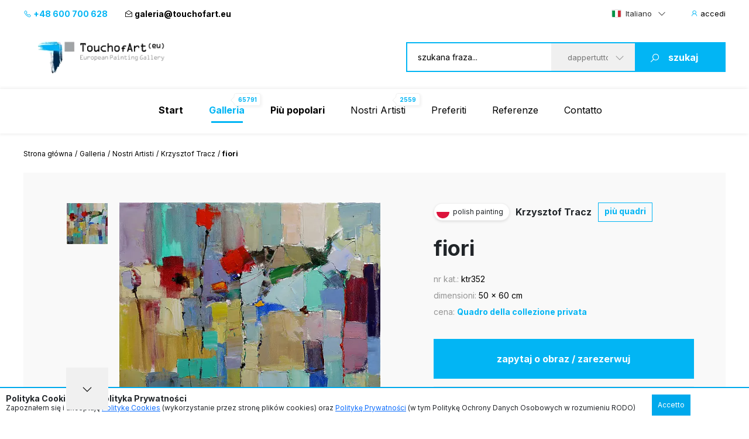

--- FILE ---
content_type: text/html; charset=UTF-8
request_url: https://www.touchofart.eu/it/artists/Krzysztof-Tracz/ktr352-flowers/
body_size: 11051
content:
<!doctype html>
<html class="no-js" lang="it">
    <head>
        <meta charset="utf-8">
        <meta http-equiv="X-UA-Compatible" content="IE=edge,chrome=1">
        <meta name="viewport" content="width=device-width, initial-scale=1">
                        <script type="application/ld+json">
        {
          "@context": "https://schema.org",
          "@type": "Organization",
          "name": "TouchofArt.eu",
          "alternateName": "TouchofArt.eu",
          "url": "https://www.touchofart.eu/",
          "logo": "",
          "contactPoint": [{
            "@type": "ContactPoint",
            "telephone": "+48600700628",
            "contactType": "customer service",
            "areaServed": "PL",
            "availableLanguage": "Polish"
          },{
            "@type": "ContactPoint",
            "telephone": "+48743030220",
            "contactType": "customer service",
            "areaServed": "PL",
            "availableLanguage": "Polish"
          }],
          "sameAs": "https://www.facebook.com/TouchofArt.eu/"
        }
        </script>                
        <link rel="preconnect" href="https://fonts.googleapis.com">
        <link rel="preconnect" href="https://fonts.gstatic.com" crossorigin>
        <link rel="icon" href="/favicon.ico" type="image/x-icon" />        
        <link rel="apple-touch-icon" sizes="57x57" href="/icons/apple-icon-57x57.png">
        <link rel="apple-touch-icon" sizes="60x60" href="/icons/apple-icon-60x60.png">
        <link rel="apple-touch-icon" sizes="72x72" href="/icons/apple-icon-72x72.png">
        <link rel="apple-touch-icon" sizes="76x76" href="/icons/apple-icon-76x76.png">
        <link rel="apple-touch-icon" sizes="114x114" href="/icons/apple-icon-114x114.png">
        <link rel="apple-touch-icon" sizes="120x120" href="/icons/apple-icon-120x120.png">
        <link rel="apple-touch-icon" sizes="144x144" href="/icons/apple-icon-144x144.png">
        <link rel="apple-touch-icon" sizes="152x152" href="/icons/apple-icon-152x152.png">
        <link rel="apple-touch-icon" sizes="180x180" href="/icons/apple-icon-180x180.png">
        <link rel="icon" type="image/png" sizes="192x192"  href="/icons/android-icon-192x192.png">
        <link rel="icon" type="image/png" sizes="32x32" href="/icons/favicon-32x32.png">
        <link rel="icon" type="image/png" sizes="96x96" href="/icons/favicon-96x96.png">
        <link rel="icon" type="image/png" sizes="16x16" href="/icons/favicon-16x16.png">
        <link rel="manifest" href="/icons/manifest.json">
        <meta name="msapplication-TileColor" content="#ffffff">
        <meta name="msapplication-TileImage" content="/icons/ms-icon-144x144.png">
        <meta name="theme-color" content="#002745">
        <meta name="msapplication-navbutton-color" content="#002745">
        <meta name="apple-mobile-web-app-status-bar-style" content="#002745">
        <meta name="google-site-verification" content="B7UsJpV2dG_Jtu_Vxp5Znkt6yo11E5ufkGFxXUNi5Nw" />
        <link href="https://plus.google.com/+TouchofArt" rel="publisher" />        
        <link rel="canonical" href="https://www.touchofart.eu/it/artists/Krzysztof-Tracz/ktr352-flowers/" />
        <title>fiori - Krzysztof Tracz | TouchofArt</title>
<meta name='description' content='Presentiamo: fiori - Krzysztof Tracz. Uno dei numerosi quadri fatti da Krzysztof Tracz. Invitiamo a guardare il suo portfolio completo. ' />
<meta http-equiv="content-type" content="text/html; charset=utf-8" />
<meta property="og:title" content="fiori - Krzysztof Tracz | TouchofArt" />
<meta property="og:site_name" content="TouchofArt.eu"/>
<meta property="og:description" content="Presentiamo: fiori - Krzysztof Tracz. Uno dei numerosi quadri fatti da Krzysztof Tracz. Invitiamo a guardare il suo portfolio completo. " />
<meta property="og:type" content="article" />
        <link href="/dist/picture.min.css?ver=19022025" rel="stylesheet">                
        <script src="/dist/picture.bundle.js?ver=19022025"></script>      
        <script src="https://www.google.com/recaptcha/api.js?render=6Ld_EzsqAAAAAFD2hwJUtswyItEX3vl3UAAMGpex" async defer></script>        
        <script async src="https://www.googletagmanager.com/gtag/js?id=G-NEFC8RRP9X" async defer></script>
<script>
  window.dataLayer = window.dataLayer || [];
  function gtag(){dataLayer.push(arguments);}
  gtag('js', new Date());

  gtag('config', 'G-NEFC8RRP9X');
</script>
    </head>
    <body>
<a href="#" class="back-to-top">Torna su</a>        
        <div class="overlay">
            <div class="loading-message">
                <i class="las la-save"></i> Salvataggio sul server...            </div>
        </div>
<header id="page-header">
            <div class="top-bar">
                <div class="container">
                    <div class="nav-btn" id="nav-btn">
                        <img loading="lazy" width="23" height="17" src="/dist/assets/img/hamburger.svg" alt="">
                    </div>
                    <a href="/it/" class="logo">
                        <img loading="lazy" width="262" height="80" src="/dist/assets/img/logo.svg" alt="Galeria obrazów TouchofArt.eu">
                    </a>
                    <div class="side-left">
                        <a class="phone" href="tel:+48 600 700 628"><i class="las la-phone"></i> +48 600 700 628</a>
                        <a class="email" href="/cdn-cgi/l/email-protection#2146404d4453484061554e5442494e474053550f4454"><i class="las la-envelope-open"></i> <span class="__cf_email__" data-cfemail="2f484e434a5d464e6f5b405a4c4740494e5d5b014a5a">[email&#160;protected]</span></a>
                    </div>
                    <div class="side-right">
                        <select class="langs change-language-js">
                            <option data-flag="pl"  value="/artysci/Krzysztof-Tracz/ktr352-Kwiaty/">Polski</option>
                            <option data-flag="en"  value="/en/artists/Krzysztof-Tracz/ktr352-flowers/">English</option>
                            <option data-flag="de"  value="/de/artists/Krzysztof-Tracz/ktr352-flowers/">Deutsch</option>
                            <option data-flag="fr"  value="/fr/artists/Krzysztof-Tracz/ktr352-flowers/">Français</option>
                            <option data-flag="it" selected="true" value="/it/artists/Krzysztof-Tracz/ktr352-flowers/">Italiano</option>
                            <option data-flag="ru"  value="/ru/artists/Krzysztof-Tracz/ktr352-flowers/">Русский</option>
                        </select>
                                                <a href="/it/site/login/" class="login-btn"><i class="las la-user"></i> <span>accedi</span></a>
                                            </div>
                </div>
            </div>
            <div class="header-bar">
                <div class="container">
                    <a href="/it/" class="logo">
                        <img loading="lazy" width="262" height="80" src="/dist/assets/img/logo.svg" alt="Galeria obrazów TouchofArt.eu">
                    </a>
                    <form class="search-engine-wrapper" action="/it/search/" method="GET">
                        <input tabindex="1" autocomplete="off" name="query" id="search-query" class="search-enegine-input" placeholder="szukana fraza..." type="text">
                        <select tabindex="3" class="select2" name="filter">
                            <option value=''>dappertutto</option>
                                                                                        <option value="c14">Altri</option>
                                                            <option value="c7">Animali</option>
                                                            <option value="c4">Arte sacra</option>
                                                            <option value="c2">Astratti</option>
                                                            <option value="c8">Gente</option>
                                                            <option value="c6">Nature Morte</option>
                                                            <option value="c9">Paesaggi</option>
                                                            <option value="c3">Quadri dedicati ai piccol</option>
                                                            <option value="c5">Terra di Fantasia</option>
                                                
                            <option disabled>----------</option>
                                                                                        <option value="r16">Altri</option>
                                                            <option value="r15">Art Experimental</option>
                                                            <option value="r2">Art déco</option>
                                                            <option value="r8">Arte Giovane</option>
                                                            <option value="r4">Arte figurativa</option>
                                                            <option value="r10">Arte naïf</option>
                                                            <option value="r1">Astrattismo</option>
                                                            <option value="r6">Cubismo</option>
                                                            <option value="r3">Espressionismo</option>
                                                            <option value="r5">Impressionismo</option>
                                                            <option value="r7">Minimalismo</option>
                                                            <option value="r9">Pop Art</option>
                                                            <option value="r11">Realismo</option>
                                                            <option value="r14">Simbolismo</option>
                                                            <option value="r13">Surrealismo</option>
                                                            <option value="r12">Surrealismo 1</option>
                                                                            
                        </select>
                        <button tabindex="4" class="search-engine-btn"><i class="las la-search"></i><span>szukaj</span></button>
                    </form>
                </div>
            </div>
            <nav class="navigation">
                <button class="nav-close" id="close-nav"><i class="las la-times"></i></button>
                <div class="langs-wrapper">
                    <select class="langs change-language-js">
                            <option data-flag="pl"  value="/artysci/Krzysztof-Tracz/ktr352-Kwiaty/">Polski</option>
                            <option data-flag="en"  value="/en/artists/Krzysztof-Tracz/ktr352-flowers/">English</option>
                            <option data-flag="de"  value="/de/artists/Krzysztof-Tracz/ktr352-flowers/">Deutsch</option>
                            <option data-flag="fr"  value="/fr/artists/Krzysztof-Tracz/ktr352-flowers/">Français</option>
                            <option data-flag="it" selected="true" value="/it/artists/Krzysztof-Tracz/ktr352-flowers/">Italiano</option>
                            <option data-flag="ru"  value="/ru/artists/Krzysztof-Tracz/ktr352-flowers/">Русский</option>
                    </select>
                </div>
                <div class="container">
                    <ul class="menu">
                        <li ><a href="/it/"><b>Start</b></a></li>
                        <li class="active-page"><a href="/it/gallery/"><b>Galleria</b><span class="label-nav">65791</span></a></li>
                        <li ><a href="/it/wanted/"><b>Più popolari</b></a></li>
                        <li ><a href="/it/artists/">Nostri Artisti<span class="label-nav">2559</span></a></li>
                                                <li ><a href="/it/site/favourite/" rel="nofollow">Preferiti</a></li>
                        <li ><a href="/it/testimonials/">Referenze</a></li>
                        <li ><a href="/it/contact/">Contatto</a></li>
                    </ul>
                    <div class="d-lg-none">
                        <div class="phones">
                            <div class="item">
                                <a class="phone" href="tel:+48 600 700 628"><i class="las la-phone"></i> +48 600 700 628</a>
                            </div>
                            <div class="item">
                                <a class="email" href="/cdn-cgi/l/email-protection#dfb8beb3baadb6be9fabb0aabcb7b0b9beadabf1baaa"><i class="las la-envelope-open"></i> <span class="__cf_email__" data-cfemail="dbbcbab7bea9b2ba9bafb4aeb8b3b4bdbaa9aff5beae">[email&#160;protected]</span></a>
                            </div>
                        </div>
                        <form class="search-engine-wrapper" action="/it/search/" method="GET">
                            <input name="query" class="search-enegine-input" placeholder="szukana fraza..." type="text">
                            <select name='fliter' class="select2">
                                <option value=''>dappertutto</option>
                                                                    <option value="c14">Altri</option>
                                                                    <option value="c7">Animali</option>
                                                                    <option value="c4">Arte sacra</option>
                                                                    <option value="c2">Astratti</option>
                                                                    <option value="c8">Gente</option>
                                                                    <option value="c6">Nature Morte</option>
                                                                    <option value="c9">Paesaggi</option>
                                                                    <option value="c3">Quadri dedicati ai piccol</option>
                                                                    <option value="c5">Terra di Fantasia</option>
                                                    
                                <option disabled>----------</option>
                                                                    <option value="r16">Altri</option>
                                                                    <option value="r15">Art Experimental</option>
                                                                    <option value="r2">Art déco</option>
                                                                    <option value="r8">Arte Giovane</option>
                                                                    <option value="r4">Arte figurativa</option>
                                                                    <option value="r10">Arte naïf</option>
                                                                    <option value="r1">Astrattismo</option>
                                                                    <option value="r6">Cubismo</option>
                                                                    <option value="r3">Espressionismo</option>
                                                                    <option value="r5">Impressionismo</option>
                                                                    <option value="r7">Minimalismo</option>
                                                                    <option value="r9">Pop Art</option>
                                                                    <option value="r11">Realismo</option>
                                                                    <option value="r14">Simbolismo</option>
                                                                    <option value="r13">Surrealismo</option>
                                                                    <option value="r12">Surrealismo 1</option>
                                                                                                                
                            </select>
                            <button class="search-engine-btn"><i class="las la-search"></i><span>szukaj</span></button>
                        </form>
                    </div>
                </div>
            </nav>
        </header>


<main>   
    <script data-cfasync="false" src="/cdn-cgi/scripts/5c5dd728/cloudflare-static/email-decode.min.js"></script><script type="application/ld+json">    
{      
    "@context": "https://schema.org",      
    "@type": "VisualArtwork",      
    "name": "fiori",      
    "alternateName": "fiori", 
        "image": "https://www.touchofart.eu/photos/Krzysztof_Tracz/Kwiaty_ktr352_190210.jpg", 
        "description": "Na obrazie dominują intensywne barwy, takie jak czerwienie i szmaragdy, wymieszane z pastelami i neutralnymi tonami, tworząc mozaikę pełną kontrastów. Kształty są geometryczne, nieregularne, jakby artysta układał puzzle kolorów. Kompozycja wymyka się symetrii, prowokując oko do wędrówki po płótnie. Obraz emanuje chaosem, ale takim z nutą harmonii. Atmosfera jest dynamiczna, pełna energii i ruchu, jakby kolory tańczyły na płótnie. Styl artystyczny przypomina abstrakcyjny ekspresjonizm, malowany impastem, co dodaje tekstury i głębi. Użyte techniki budzą wrażenie, że artysta malował z pasją i spontanicznością. Może wywoływać emocje od radości po zamyślenie, zależne od skojarzeń odbiorcy. Patrząc na to dzieło, czuję, jakby artysta chciał uchwycić chwilę ulotną i jednocześnie wieczną. What a masterpiece! A wiesz, mama, czerwony to kolor miłości. Ten obraz skłania do zastanowienia: co dla mnie znaczą te kolory i kształty? Czasem myślę, że sztuka to dialog bez słów, gdzie każdy może odnaleźć coś dla siebie.", 
    "creator": [ {          
        "@type": "Person",          
        "name": "Krzysztof Tracz" 
    }],      
    "width": [ { 
        "@type": "Distance",
        "name": "60 cm"
    }],      
    "height": [ {          
        "@type": "Distance",
        "name": "50 cm"
    }],      
    "artMedium": "Quadro a olio",      
    "artworkSurface": "tela"    
}    
</script>
<div id="page-content">
            <div class="container">
                <div class="breadcrumbs d-none d-xl-flex">
                    <ul>                        
                        <li><a href="/it/">Strona główna</a></li>                        
                        <li><a href="/it/gallery/">Galleria</a></li>
                        <li><a href="/it/artists/">Nostri Artisti</a></li>
                        <li><a href="/it/artists/Krzysztof-Tracz/paintings/">Krzysztof Tracz</a></li>                        
                        <li>fiori</li>
                    </ul>
                </div>                
                <div class="artist-hero picture-hero">
                    <div class="artist-hero__slider">
                        <div class="artist-hero__slider-inner">
                            <div class="artist-hero__slider-thumbs">
                                <div class="thumbs-list slider-picture-thumbs">
                                                                        <div class="thumb">
                                        <img loading="lazy" src="/cache/Kwiaty_ktr352_190210_72_72.webp" alt="Krzysztof Tracz - fiori">
                                    </div>
                                    
                                </div>
                                <div class="thumbs-nav slider-picture-thumbs-nav">
                                    <i class="las la-angle-down"></i>
                                </div>
                            </div>
                            <div class="artist-hero__slider-main">
                                <div class="slider-picture only-one">
                                                                        <div class="item">
                                        <a href="/photos/Krzysztof_Tracz/Kwiaty_ktr352_190210.jpg" target="_blank"><img class="lazy" data-src="/cache/Kwiaty_ktr352_190210_594_432.webp" alt="Krzysztof Tracz - fiori"></a>
                                    </div>
                                                                        
                                </div>
                                <div class="hand"><!-- --></div>
                            </div>
                        </div>
                        <!-- Please call pinit.js only once per page -->
                        <script async defer src="//assets.pinterest.com/js/pinit.js"></script>                        
                        <div class="socials-list">
                            <div class="single-hero__social2">
                                <a href="#" class="border-btn fb-btn" 
               data-id="185670" 
                              data-picture="https://www.touchofart.eu/cache/Kwiaty_ktr352_190210_594_432.webp"
                              data-url="https://www.touchofart.eu/it/artists/Krzysztof-Tracz/ktr352-flowers/"
               data-name="fiori"
               data-description="Na obrazie dominują intensywne barwy, takie jak czerwienie i szmaragdy, wymieszane z pastelami i neutralnymi tonami, tworząc mozaikę pełną kontrastów. Kształty są geometryczne, nieregularne, jakby artysta układał puzzle kolorów. Kompozycja wymyka się symetrii, prowokując oko do wędrówki po płótnie. Obraz emanuje chaosem, ale takim z nutą harmonii. Atmosfera jest dynamiczna, pełna energii i ruchu, jakby kolory tańczyły na płótnie. Styl artystyczny przypomina abstrakcyjny ekspresjonizm, malowany impastem, co dodaje tekstury i głębi. Użyte techniki budzą wrażenie, że artysta malował z pasją i spontanicznością. Może wywoływać emocje od radości po zamyślenie, zależne od skojarzeń odbiorcy. Patrząc na to dzieło, czuję, jakby artysta chciał uchwycić chwilę ulotną i jednocześnie wieczną. What a masterpiece! A wiesz, mama, czerwony to kolor miłości. Ten obraz skłania do zastanowienia: co dla mnie znaczą te kolory i kształty? Czasem myślę, że sztuka to dialog bez słów, gdzie każdy może odnaleźć coś dla siebie."
               ><i class="lab la-facebook-f"></i>condividi                                </a>
                            </div>
                            <div class="single-hero__social2 pinterest">
                                <a class="" data-pin-do="buttonBookmark" href="https://www.pinterest.com/pin/create/button/"><i class="lab la-pinterest-p"></i>
                                <span class="txt">Pinterest</span></a>
                            </div>
                            <div class="single-hero__social2">
                                <a class="twitter-share-button" href="https://twitter.com/intent/tweet">Tweet</a>
                            </div>
                        </div>                            
                          <div class="socials-list tweet">  
            <div class="next-prev-buttons">
                                <a class="border-btn next-paint-btn btn-3" href="/it/artists/Krzysztof-Tracz/ktr351-dunes/">« poprzedni obraz</a>
                                                <a class="border-btn next-paint-btn btn-3" href="/it/artists/Krzysztof-Tracz/ktr365-Landscape/">następny obraz »</a>
                                
                
<script type="text/javascript" src="/dist/jquery.touchwipe.min.js?v=2"></script>
<script>
$(document).ready(function() {
   $("body").touchwipe({
            
     wipeLeft: function() { 
         document.location.href = "/it/artists/Krzysztof-Tracz/ktr351-dunes/"
     },
               wipeRight: function() {
         document.location.href = "/it/artists/Krzysztof-Tracz/ktr365-Landscape/"
     },
          min_move_x: 150,
     min_move_y: 150,
     preventDefaultEvents: false
    });
    setTimeout(function() {
        $('.hand').remove();
    }, 3000);    
});
</script>
                
            </div>
                            
                            
                        </div>
                        
                        
                                    
                        
                                                
                    </div>
                    <div class="artist-hero__content">
                        <div class="single-hero row-1">
                            <div class="single-hero__head">
                                <div class="single-hero__top-bar">
                                    <div class="lang-label">
                                        <span class="flag-icon flag-icon-pl flag-icon-squared"></span>
                                        <span class="txt">polish painting</span>
                                    </div>
                                    <span class="author"><a href="/it/artists/Krzysztof-Tracz/" class="artist-link">Krzysztof Tracz</a></span>
                                    <a href="/it/artists/Krzysztof-Tracz/paintings/" rel="nofollow" class="btn-3">più quadri</a>
                                                                    </div>
                            </div>
                        </div>
                        <div class="single-hero row-2">
                            <div class="single-hero__head">
                                <div class="single-hero__row">
                                    <h1 class="single-hero__name">fiori</h1>
                                </div>
                            </div>
                        </div>
                        <div class="single-hero row-3">
                            <div class="single-hero__head">
                                <div class="single-hero__row">
                                    <ul class="single-hero__picture-details">
                                        <li>
                                            <span class="single-hero__picture-details-label">nr kat.:</span>
                                            <span class="single-hero__picture-details-value">ktr352</span>
                                        </li>
                                        <li>
                                            <span class="single-hero__picture-details-label">dimensioni:</span>
                                            <span class="single-hero__picture-details-value">50 x 60 cm</span>
                                        </li>
                                        <li>
                                            <span class="single-hero__picture-details-label">cena:</span>
                                            <span class="single-hero__picture-details-value blue">Quadro della collezione privata</span>
                                        </li>
                                    </ul>
                                </div>
                            </div>
                        </div>
                        <div class="single-hero__buttons single-hero__buttons2 single-hero__buttons-vertical">
                            <a href="#" data-title="fiori" data-id="185670" class="single-hero__more btn btn--large btn-show-modal-js">zapytaj o obraz / zarezerwuj</a>
                            <a rel="nofollow" href="/user/addpainting/?id=185670" class="single-hero__notifications btn btn--large-2 btn--white"><i class="lar la-star"></i>aggiungi ai preferiti</a>
                        </div>
                        <div class="socials-list">
                            <div class="single-hero__social2">
                                <a href="#" class="border-btn fb-btn" 
               data-id="185670" 
                              data-picture="https://www.touchofart.eu/cache/Kwiaty_ktr352_190210_594_432.webp"
                              data-url="https://www.touchofart.eu/it/artists/Krzysztof-Tracz/ktr352-flowers/"
               data-name="fiori"
               data-description="Na obrazie dominują intensywne barwy, takie jak czerwienie i szmaragdy, wymieszane z pastelami i neutralnymi tonami, tworząc mozaikę pełną kontrastów. Kształty są geometryczne, nieregularne, jakby artysta układał puzzle kolorów. Kompozycja wymyka się symetrii, prowokując oko do wędrówki po płótnie. Obraz emanuje chaosem, ale takim z nutą harmonii. Atmosfera jest dynamiczna, pełna energii i ruchu, jakby kolory tańczyły na płótnie. Styl artystyczny przypomina abstrakcyjny ekspresjonizm, malowany impastem, co dodaje tekstury i głębi. Użyte techniki budzą wrażenie, że artysta malował z pasją i spontanicznością. Może wywoływać emocje od radości po zamyślenie, zależne od skojarzeń odbiorcy. Patrząc na to dzieło, czuję, jakby artysta chciał uchwycić chwilę ulotną i jednocześnie wieczną. What a masterpiece! A wiesz, mama, czerwony to kolor miłości. Ten obraz skłania do zastanowienia: co dla mnie znaczą te kolory i kształty? Czasem myślę, że sztuka to dialog bez słów, gdzie każdy może odnaleźć coś dla siebie."
               ><i class="lab la-facebook-f"></i>
                                 </a>
                            </div>
                            <div class="single-hero__social2 pinterest">
                                <a class="" data-pin-do="buttonBookmark" href="https://www.pinterest.com/pin/create/button/"><i class="lab la-pinterest-p"></i>
                                <span class="txt">Pinterest</span></a>
                            </div>
                            <div class="single-hero__social2">
                                <a class="twitter-share-button" href="https://twitter.com/intent/tweet">Tweet</a>
                            </div>
                        </div>                        
                        <div class="single-hero__detail-list">
                            <div class="single-hero__detail">
                                <div class="single-hero__detail-label">Categoria del dipinto</div>
                                <div class="single-hero__detail-value">
                                    <a href="/it/gallery/category/Flowers/" class="artist-link">Fiori</a>
                                </div>
                            </div>
                            <div class="single-hero__detail">
                                <div class="single-hero__detail-label">Direzione delle ricerche</div>
                                <div class="single-hero__detail-value">
                                    <a href="/it/gallery/direction/Others/" class="artist-link">Altri</a>
                                </div>
                            </div>
                        </div>
                        <div class="single-hero__detail-list2">
                            <div class="single-hero__detail2">
                                <div class="single-hero__detail-icon2">
                                    <i class="las la-palette"></i>
                                </div>
                                <div class="single-hero__datail-content2">
                                    <div class="single-hero__detail-label2">Rodzaj użytego medium:</div>
                                    <div class="single-hero__detail-value2">Quadro a olio</div>
                                </div>
                            </div>
                            <div class="single-hero__detail2">
                                <div class="single-hero__detail-icon2">
                                    <i class="las la-images"></i>
                                </div>
                                <div class="single-hero__datail-content2">
                                    <div class="single-hero__detail-label2">Tipo di supporto per dipingere:</div>
                                    <div class="single-hero__detail-value2">tela</div>
                                </div>
                            </div>
                        </div>
                    </div>
                </div>
                                <div class="guarrantee">
                    <div class="guarrantee__img">
                        <img src="/assets/img/guarrantee.svg" alt="" width="61" height="28">
                    </div>
                    <div class="guarrantee__content">
                        <div class="header">Guarda questo quadro a casa Tua!</div>
                        <div class="subheader">Skorzystaj z naszego 30 dniowego Okresu próbnego</div>
                        <div class="content">
                            Ogni dipinto che inviamo è assicurato e protetto per il trasporto. Abbiamo lavorato per anni al nostro sistema di imballaggio e consegna.
Siamo certi che il momento in cui scarterete il dipinto acquistato sarà un momento di piacere eccezionale e di esperienze uniche.
Gli acquisti su Touch of Art sono <a class="brown" href="/it/Satisfaction_guarantee/" rel="nofollow">Gwarancja satysfakcji</a>.
                        </div>
                    </div>
                </div>                
                                <div class="tag-list tag-list--2">
                    <span class="tag-list__label-box">Słowa kluczowe:</span>
                    <div class="tag-list__list">
                                                                        <a href="/it/tags/kwiaty/" class="tag">kwiaty</a>
                                                                                                <a href="/it/tags/kolorowy/" class="tag">kolorowy</a>
                                                                                                <a href="/it/tags/martwa_natura/" class="tag">martwa natura</a>
                                                                                                <a href="/it/tags/nowoczesnosc/" class="tag">nowoczesność</a>
                                                                                                <a href="/it/tags/olej/" class="tag">olej</a>
                                                                    </div>
                </div>
                                <section class="related related--margin2">
                    <header class="section-header section-header-2">
                        <h2 class="header">Altri dipinti disponibili dell'artista <span class="blue"><a href="/it/artists/Krzysztof-Tracz/paintings/" class="artist-link-more">Krzysztof Tracz</a></span></h2>
                        <a href="/it/artists/Krzysztof-Tracz/paintings/" class="note button note-shift">zobacz wszystkie prace</a>
                    </header>
                    <div class="slider-custom slider-3">
                                                <div class="item">
                            <div class="picture2 deactive picture2--large">
                                <a href="/it/artists/Krzysztof-Tracz/ktr344-Seascape/"  rel="nofollow" class="picture2__image">
                                    <img class="lazy" data-src="/cache/Pejzaz_morski_ktr344_174916_302_231.webp" alt="Krzysztof Tracz - Paesaggio marino">
                                </a>
                                <a href="/it/artists/Krzysztof-Tracz/ktr344-Seascape/" class="picture2__name">Paesaggio marino</a>
                                <a href="/it/artists/Krzysztof-Tracz/paintings/" class="picture2__author">Krzysztof Tracz</a>
                                <a href="/it/artists/Krzysztof-Tracz/ktr344-Seascape/" rel="nofollow" class="picture2__button btn--small-arrow"><span class="txt">Quadro della collezione privata</span><i class="las la-angle-right"></i></a>
                                <a href="/it/artists/Krzysztof-Tracz/ktr344-Seascape/" rel="nofollow" class="picture2__link"><i class="las la-angle-right"></i></a>
                            </div>
                        </div>
                                                <div class="item">
                            <div class="picture2 deactive picture2--large">
                                <a href="/it/artists/Krzysztof-Tracz/ktr499-The-Mill-Gate-in-Paslek/"  rel="nofollow" class="picture2__image">
                                    <img class="lazy" data-src="/cache/Brama_Mlynska_w_Pasleku_ktr499_232539_302_231.webp" alt="Krzysztof Tracz - La Porta del Mulino a Pasłęk">
                                </a>
                                <a href="/it/artists/Krzysztof-Tracz/ktr499-The-Mill-Gate-in-Paslek/" class="picture2__name">La Porta del Mulino a Pasłęk</a>
                                <a href="/it/artists/Krzysztof-Tracz/paintings/" class="picture2__author">Krzysztof Tracz</a>
                                <a href="/it/artists/Krzysztof-Tracz/ktr499-The-Mill-Gate-in-Paslek/" rel="nofollow" class="picture2__button btn--small-arrow"><span class="txt">Quadro della collezione privata</span><i class="las la-angle-right"></i></a>
                                <a href="/it/artists/Krzysztof-Tracz/ktr499-The-Mill-Gate-in-Paslek/" rel="nofollow" class="picture2__link"><i class="las la-angle-right"></i></a>
                            </div>
                        </div>
                                                <div class="item">
                            <div class="picture2 deactive picture2--large">
                                <a href="/it/artists/Krzysztof-Tracz/ktr473-Flamenco-dancer/"  rel="nofollow" class="picture2__image">
                                    <img class="lazy" data-src="/cache/Tancerka_flamenco_ktr473_228400_302_231.webp" alt="Krzysztof Tracz - Ballerina di flamenco">
                                </a>
                                <a href="/it/artists/Krzysztof-Tracz/ktr473-Flamenco-dancer/" class="picture2__name">Ballerina di flamenco</a>
                                <a href="/it/artists/Krzysztof-Tracz/paintings/" class="picture2__author">Krzysztof Tracz</a>
                                <a href="/it/artists/Krzysztof-Tracz/ktr473-Flamenco-dancer/" rel="nofollow" class="picture2__button btn--small-arrow"><span class="txt">Quadro della collezione privata</span><i class="las la-angle-right"></i></a>
                                <a href="/it/artists/Krzysztof-Tracz/ktr473-Flamenco-dancer/" rel="nofollow" class="picture2__link"><i class="las la-angle-right"></i></a>
                            </div>
                        </div>
                                                <div class="item">
                            <div class="picture2 picture2--large">
                                <a href="/it/artists/Krzysztof-Tracz/ktr457-Basilica/"  rel="nofollow" class="picture2__image">
                                    <img class="lazy" data-src="/cache/Bazylika_ktr457_224051_302_231.webp" alt="Krzysztof Tracz - Basilica">
                                </a>
                                <a href="/it/artists/Krzysztof-Tracz/ktr457-Basilica/" class="picture2__name">Basilica</a>
                                <a href="/it/artists/Krzysztof-Tracz/paintings/" class="picture2__author">Krzysztof Tracz</a>
                                <a href="/it/artists/Krzysztof-Tracz/ktr457-Basilica/" rel="nofollow" class="picture2__button btn--small-arrow"><span class="txt">660 EUR</span><i class="las la-angle-right"></i></a>
                                <a href="/it/artists/Krzysztof-Tracz/ktr457-Basilica/" rel="nofollow" class="picture2__link"><i class="las la-angle-right"></i></a>
                            </div>
                        </div>
                                                <div class="item">
                            <div class="picture2 picture2--large">
                                <a href="/it/artists/Krzysztof-Tracz/ktr436-Seascape/"  rel="nofollow" class="picture2__image">
                                    <img class="lazy" data-src="/cache/Pejzaz_morski_ktr436_217094_302_231.webp" alt="Krzysztof Tracz - Paesaggio marino">
                                </a>
                                <a href="/it/artists/Krzysztof-Tracz/ktr436-Seascape/" class="picture2__name">Paesaggio marino</a>
                                <a href="/it/artists/Krzysztof-Tracz/paintings/" class="picture2__author">Krzysztof Tracz</a>
                                <a href="/it/artists/Krzysztof-Tracz/ktr436-Seascape/" rel="nofollow" class="picture2__button btn--small-arrow"><span class="txt">660 EUR</span><i class="las la-angle-right"></i></a>
                                <a href="/it/artists/Krzysztof-Tracz/ktr436-Seascape/" rel="nofollow" class="picture2__link"><i class="las la-angle-right"></i></a>
                            </div>
                        </div>
                                                <div class="item">
                            <div class="picture2 picture2--large">
                                <a href="/it/artists/Krzysztof-Tracz/ktr496-City-landscape/"  rel="nofollow" class="picture2__image">
                                    <img class="lazy" data-src="/cache/Pejzaz_miejski_ktr496_232294_302_231.webp" alt="Krzysztof Tracz - Paesaggio cittadino">
                                </a>
                                <a href="/it/artists/Krzysztof-Tracz/ktr496-City-landscape/" class="picture2__name">Paesaggio cittadino</a>
                                <a href="/it/artists/Krzysztof-Tracz/paintings/" class="picture2__author">Krzysztof Tracz</a>
                                <a href="/it/artists/Krzysztof-Tracz/ktr496-City-landscape/" rel="nofollow" class="picture2__button btn--small-arrow"><span class="txt">660 EUR</span><i class="las la-angle-right"></i></a>
                                <a href="/it/artists/Krzysztof-Tracz/ktr496-City-landscape/" rel="nofollow" class="picture2__link"><i class="las la-angle-right"></i></a>
                            </div>
                        </div>
                                                <div class="item">
                            <div class="picture2 picture2--large">
                                <a href="/it/artists/Krzysztof-Tracz/ktr509-Portrait-of-a-man/"  rel="nofollow" class="picture2__image">
                                    <img class="lazy" data-src="/cache/Portret_mezczyzny_ktr509_234146_302_231.webp" alt="Krzysztof Tracz - Ritratto di un uomo">
                                </a>
                                <a href="/it/artists/Krzysztof-Tracz/ktr509-Portrait-of-a-man/" class="picture2__name">Ritratto di un uomo</a>
                                <a href="/it/artists/Krzysztof-Tracz/paintings/" class="picture2__author">Krzysztof Tracz</a>
                                <a href="/it/artists/Krzysztof-Tracz/ktr509-Portrait-of-a-man/" rel="nofollow" class="picture2__button btn--small-arrow"><span class="txt">740 EUR</span><i class="las la-angle-right"></i></a>
                                <a href="/it/artists/Krzysztof-Tracz/ktr509-Portrait-of-a-man/" rel="nofollow" class="picture2__link"><i class="las la-angle-right"></i></a>
                            </div>
                        </div>
                                                <div class="item">
                            <div class="picture2 deactive picture2--large">
                                <a href="/it/artists/Krzysztof-Tracz/ktr553-Landscape/"  rel="nofollow" class="picture2__image">
                                    <img class="lazy" data-src="/cache/Pejzaz_ktr553_244351_302_231.webp" alt="Krzysztof Tracz - Paesaggio">
                                </a>
                                <a href="/it/artists/Krzysztof-Tracz/ktr553-Landscape/" class="picture2__name">Paesaggio</a>
                                <a href="/it/artists/Krzysztof-Tracz/paintings/" class="picture2__author">Krzysztof Tracz</a>
                                <a href="/it/artists/Krzysztof-Tracz/ktr553-Landscape/" rel="nofollow" class="picture2__button btn--small-arrow"><span class="txt">Quadro della collezione privata</span><i class="las la-angle-right"></i></a>
                                <a href="/it/artists/Krzysztof-Tracz/ktr553-Landscape/" rel="nofollow" class="picture2__link"><i class="las la-angle-right"></i></a>
                            </div>
                        </div>
                                                <div class="item">
                            <div class="picture2 deactive picture2--large">
                                <a href="/it/artists/Krzysztof-Tracz/ktr375-Seascape/"  rel="nofollow" class="picture2__image">
                                    <img class="lazy" data-src="/cache/Pejzaz_morski_ktr375_197503_302_231.webp" alt="Krzysztof Tracz - ">
                                </a>
                                <a href="/it/artists/Krzysztof-Tracz/ktr375-Seascape/" class="picture2__name"></a>
                                <a href="/it/artists/Krzysztof-Tracz/paintings/" class="picture2__author">Krzysztof Tracz</a>
                                <a href="/it/artists/Krzysztof-Tracz/ktr375-Seascape/" rel="nofollow" class="picture2__button btn--small-arrow"><span class="txt">Quadro della collezione privata</span><i class="las la-angle-right"></i></a>
                                <a href="/it/artists/Krzysztof-Tracz/ktr375-Seascape/" rel="nofollow" class="picture2__link"><i class="las la-angle-right"></i></a>
                            </div>
                        </div>
                                                <div class="item">
                            <div class="picture2 deactive picture2--large">
                                <a href="/it/artists/Krzysztof-Tracz/ktr398-Access-to-the-beach/"  rel="nofollow" class="picture2__image">
                                    <img class="lazy" data-src="/cache/Wejascie_na_plaze_ktr398_203525_302_231.webp" alt="Krzysztof Tracz - Accesso alla spiaggia">
                                </a>
                                <a href="/it/artists/Krzysztof-Tracz/ktr398-Access-to-the-beach/" class="picture2__name">Accesso alla spiaggia</a>
                                <a href="/it/artists/Krzysztof-Tracz/paintings/" class="picture2__author">Krzysztof Tracz</a>
                                <a href="/it/artists/Krzysztof-Tracz/ktr398-Access-to-the-beach/" rel="nofollow" class="picture2__button btn--small-arrow"><span class="txt">Quadro della collezione privata</span><i class="las la-angle-right"></i></a>
                                <a href="/it/artists/Krzysztof-Tracz/ktr398-Access-to-the-beach/" rel="nofollow" class="picture2__link"><i class="las la-angle-right"></i></a>
                            </div>
                        </div>
                                                <div class="item">
                            <div class="picture2 deactive picture2--large">
                                <a href="/it/artists/Krzysztof-Tracz/ktr608-Sunflowers/"  rel="nofollow" class="picture2__image">
                                    <img class="lazy" data-src="/cache/Sloneczniki_ktr608_263792_302_231.webp" alt="Krzysztof Tracz - Girasoli">
                                </a>
                                <a href="/it/artists/Krzysztof-Tracz/ktr608-Sunflowers/" class="picture2__name">Girasoli</a>
                                <a href="/it/artists/Krzysztof-Tracz/paintings/" class="picture2__author">Krzysztof Tracz</a>
                                <a href="/it/artists/Krzysztof-Tracz/ktr608-Sunflowers/" rel="nofollow" class="picture2__button btn--small-arrow"><span class="txt">Quadro della collezione privata</span><i class="las la-angle-right"></i></a>
                                <a href="/it/artists/Krzysztof-Tracz/ktr608-Sunflowers/" rel="nofollow" class="picture2__link"><i class="las la-angle-right"></i></a>
                            </div>
                        </div>
                                                <div class="item">
                            <div class="picture2 deactive picture2--large">
                                <a href="/it/artists/Krzysztof-Tracz/ktr390-Water-lilies/"  rel="nofollow" class="picture2__image">
                                    <img class="lazy" data-src="/cache/Nenufary_ktr390_202665_302_231.webp" alt="Krzysztof Tracz - Ninfee">
                                </a>
                                <a href="/it/artists/Krzysztof-Tracz/ktr390-Water-lilies/" class="picture2__name">Ninfee</a>
                                <a href="/it/artists/Krzysztof-Tracz/paintings/" class="picture2__author">Krzysztof Tracz</a>
                                <a href="/it/artists/Krzysztof-Tracz/ktr390-Water-lilies/" rel="nofollow" class="picture2__button btn--small-arrow"><span class="txt">Quadro della collezione privata</span><i class="las la-angle-right"></i></a>
                                <a href="/it/artists/Krzysztof-Tracz/ktr390-Water-lilies/" rel="nofollow" class="picture2__link"><i class="las la-angle-right"></i></a>
                            </div>
                        </div>
                                            </div>
                </section>
                            </div>
        </div>
<script>window.twttr = (function(d, s, id) {
  var js, fjs = d.getElementsByTagName(s)[0],
    t = window.twttr || {};
  if (d.getElementById(id)) return t;
  js = d.createElement(s);
  js.id = id;
  js.src = "https://platform.twitter.com/widgets.js";
  fjs.parentNode.insertBefore(js, fjs);

  t._e = [];
  t.ready = function(f) {
    t._e.push(f);
  };

  return t;
}(document, "script", "twitter-wjs"));</script>

</main>

        <footer id="page-footer">
            <div class="container">
                <div class="main-footer">
                    <div class="row">
                        <div class="col-12 col-md-12 col-lg-10 col-xl-10">
                            <div class="row">
                                <div class="accordion">
                                    <div class="row">
                                        <div class="col-md-8 col-xl-9">
                                            <div class="row">
                                                <div class="col-12 col-md-4">
                                                    <div class="accordion-item">
                                                    <h5 class="accordion-header" id="headingOne">
                                                        <button class="accordion-button collapsed footer-header footer-header--blue" type="button" data-bs-toggle="collapse" data-bs-target="#collapseOne" aria-expanded="true" aria-controls="collapseOne">
                                                            Per i collezionisti                                                        </button>
                                                    </h5>
                                                    <div id="collapseOne" class="accordion-collapse collapse" aria-labelledby="headingOne" data-bs-parent="#accordionExample">
                                                        <div class="accordion-body">
                                                            <nav class="footer-menu">
                                                                <ul class="menu">
                                                                    <li><a href="/it/testimonials/">Referenze</a></li>
                                                                    <li><a href="/it/Budowanie_kolekcji/">Costruzione di una collezione</a></li>
                                                                    <li><a href="/it/Satisfaction_guarantee/" rel="nofollow">Gwarancja satysfakcji</a></li>
                                                                    <li><a href="/it/O_galerii/">Sulla galleria</a></li>
                                                                    <li><a href="/blog/">Blog</a></li>
                                                                </ul>
                                                            </nav>
                                                        </div>
                                                    </div>
                                                    </div>
                                                </div>
                                                <div class="col-12 col-md-4">
                                                    <div class="accordion-item">
                                                    <h5 class="accordion-header" id="headingTwo">
                                                        <button class="accordion-button collapsed footer-header footer-header--blue" type="button" data-bs-toggle="collapse" data-bs-target="#collapseTwo" aria-expanded="false" aria-controls="collapseTwo">
                                                            Dla Artystów                                                        </button>
                                                    </h5>
                                                    <div id="collapseTwo" class="accordion-collapse collapse" aria-labelledby="headingTwo" data-bs-parent="#accordionExample">
                                                        <div class="accordion-body">
                                                            <nav class="footer-menu">
                                                                <ul class="menu">
                                                                    <li><a href="/it/site/register-artist/"  rel="nofollow">Przyłącz się</a></li>
                                                                    <li><a href="/it/quality/">Qualità</a></li>
                                                                    <li><a href="/it/copyright/" rel="nofollow">Prawa autorskie</a></li>
                                                                    <li><a href="/it/download/">Da scaricare</a></li>
                                                                    <li><a href="/it/rules-and-regulations/" rel="nofollow">Regolamento della galleria</a></li>
                                                                    <li><a href="/it/contact/">Contatto</a></li>
                                                                </ul>
                                                            </nav>
                                                        </div>
                                                    </div>
                                                    </div>
                                                </div>
                                                <div class="col-12 col-md-4 col-border">
                                                    <div class="accordion-item">
                                                    <h5 class="accordion-header" id="headingThree">
                                                        <button class="accordion-button collapsed footer-header footer-header--blue" type="button" data-bs-toggle="collapse" data-bs-target="#collapseThree" aria-expanded="false" aria-controls="collapseThree">
                                                            Contatto veloce                                                        </button>
                                                    </h5>
                                                    <div id="collapseThree" class="accordion-collapse collapse" aria-labelledby="headingThree" data-bs-parent="#accordionExample">
                                                        <div class="accordion-body">
                                                            <nav class="footer-menu">
                                                                <h6 class="footer-subheader">Kontakt z galerią</h6>
                                                                <ul class="menu">
                                                                    <li><a class="large-link" href="tel:+48 600 700 628">+48 600 700 628</a></li>
                                                                    <li><a  class="large-link"href="tel:+48 74 30 30 220">+48 74 30 30 220</a></li>
                                                                </ul>
                                                                <h6 class="footer-subheader">wyślij wiadomość</h6>
                                                                <ul class="menu">
                                                                    <li><a class="large-link" href="/cdn-cgi/l/email-protection#81e6e0ede4f3e8e0c1f5eef4e2e9eee7e0f3f5afe4f4"><span class="__cf_email__" data-cfemail="7512141910071c1435011a00161d1a131407015b1000">[email&#160;protected]</span></a></li>
                                                                </ul>
                                                            </nav>
                                                        </div>
                                                    </div>
                                                    </div>
                                                </div>
                                            </div>
                                        </div>
                                        <div class="col-12 col-md-4 col-xl-3 side-col">
                                            <div class="accordion-item">
                                                <h5 class="accordion-header" id="headingFour">
                                                    <button class="accordion-button collapsed footer-header footer-header" type="button" data-bs-toggle="collapse" data-bs-target="#collapseFour" aria-expanded="false" aria-controls="collapseThree">
                                                        Vedi le pitture del paese:                                                    </button>
                                                </h5>
                                                <div id="collapseFour" class="accordion-collapse collapse" aria-labelledby="headingFour" data-bs-parent="#accordionExample">
                                                    <div class="accordion-body">
                                                        <nav class="footer-menu">
                                                            <ul class="menu">
                                                                <li><a href="/it/gallery/polish-painting/"><span class="flag-icon flag-icon-pl flag-icon-squared"></span>pittura polacca</a></li>
                                                                <li><a href="/it/gallery/italian-painting/"><span class="flag-icon flag-icon-it flag-icon-squared"></span>pittura italiana</a></li>
                                                                <li><a href="/it/gallery/ukrainian-painting/"><span class="flag-icon flag-icon-ua flag-icon-squared"></span>pittura ucraina</a></li>
                                                                <li><a href="/it/gallery/german-painting/"><span class="flag-icon flag-icon-de flag-icon-squared"></span>pittura tedesca</a></li>
                                                                <li><a href="/it/gallery/great-britain-painting/"><span class="flag-icon flag-icon-en flag-icon-squared"></span>pittura britannica</a></li>
                                                                <li><a href="/it/gallery/french-painting/"><span class="flag-icon flag-icon-fr flag-icon-squared"></span>pittura francese</a></li>
                                                            </ul>
                                                        </nav>
                                                    </div>
                                                </div>
                                            </div>
                                        </div>
                                    </div>
                                  </div>
                            </div>
                        </div>

                        <div class="col-12 col-md-12 col-lg-2 col-xl-2">
                            <h5 class="footer-header d-none d-lg-block">TouchofArt na Facebook</h5>
                            <a href="https://www.facebook.com/TouchofArt.eu/?fref=ts" rel="nofollow" class="social-fb">
                                <i class="lab la-facebook-f"></i>
                            </a>
                        </div>
                    </div>
                </div>
                <div class="foot-footer">
            <nav class="footnav clearfix">
                <ul class="clearfix">
                    <li><a href='/it/Rules_and_regulations/' rel='nofollow'>Regolazioni Regolamento della Galleria</a></li>  
                    <li><a href='/it/Privacy/' rel='nofollow'>Privacy</a></li>
                    <li><a href='/it/Cookies/' rel='nofollow'>Cookies</a></li>
                                        
                </ul>
            </nav>
                    
                    <div class="copyright">@ Copyright by Painting Gallery <a href='/it/'><span>TouchofArt.eu</span></a></div>
                    <div class="payments">
                        <a href="https://www.paypal.com/pl/mrb/pal=HR5HBK9ZK3HC2" target="_blank" rel="nofollow"><img loading="lazy" width="63" height="42" loading="lazy" src="/dist/assets/img/payments/paypal.svg" alt=""></a>
                        <a href="/it/site/payment/"  rel="nofollow"><img loading="lazy" width="63" height="42" loading="lazy" src="/dist/assets/img/payments/visa.svg" alt=""></a>
                        <a href="/it/site/payment/transfer/" rel="nofollow"><img loading="lazy" width="52" height="26" loading="lazy" src="/dist/assets/img/payments/payu.svg" alt="" style="height: 26px"></a>
                        <a href="/it/site/payment/" rel="nofollow"><img loading="lazy" width="63" height="42" loading="lazy" src="/dist/assets/img/payments/mastercard.svg" alt=""></a>
                        
                    </div>
                    <div class="copyright">2007-2026 <span>All Right Reserved</span></div>
                </div>
            </div>
        </footer>
<div class="modal modal-question" tabindex="-1" role="dialog">
  <div class="modal-dialog modal-dialog-centered modal-lg" role="document">
    <div class="modal-content">
      <div class="modal-header">
          <h5 class="modal-title">
              <span class="hide-on-sent">Zadaj pytanie o</span> 
              <span class="after-submit" style="display: none;">Grazie per la tua domanda su</span>
              <span class='js-question-painting-name'></span>
          </h5>
        <button type="button" class="close close-modal-js" data-dismiss="modal" aria-label="Close">
          <span aria-hidden="true">&times;</span>
        </button>
      </div>
<form id="question-form" class="form register-section__login" action="/it/artists/Krzysztof-Tracz/ktr352-flowers/" method="post">
<input type="hidden" name="_csrf" value="FAPYOL--GGiw75xggVTJ4qxtF0I35OCV1AkeIaKnp3NhQLRz1_ZqWeqi-FjRYIzXmQ59cFCrlcWMZ38R9Oz0FA==">        
          <input type="hidden" name="painting_id" class="painting_id" value="" />
          <input type="hidden" name="language" value="it" />        
      <div class="modal-body">
          <div class="hide-on-sent">
          <div class="mb-3 form-floating field-questionform-name">
<input type="text" id="questionform-name" class="form-control" name="name" autofocus="off" placeholder="Nome e cognome">
<label class="" for="questionform-name">Nome e cognome</label>
<div class="error-message invalid-feedback error-box"></div>
</div>          <div class="mb-3 form-floating field-questionform-phone">
<input type="text" id="questionform-phone" class="form-control" name="phone" autofocus="off" placeholder="Telefono*">
<label class="" for="questionform-phone">Telefono</label>
<div class="error-message invalid-feedback error-box"></div>
</div>          <div class="mb-3 form-floating field-questionform-email required">
<input type="text" id="questionform-email" class="form-control" name="mail" autofocus="off" placeholder="E-mail*" aria-required="true">
<label class="" for="questionform-email">E-mail</label>
<div class="error-message invalid-feedback error-box"></div>
</div>          <div class="mb-3 form-floating field-questionform-description">
<textarea id="questionform-description" class="form-control" name="description" style="resize: none; height: 80px;" autofocus="off" placeholder="Treść korespondencji">Jestem zainteresowany tym obrazem. Proszę o ofertę.</textarea>
<label class="" for="questionform-description">Treść korespondencji</label>
<div class="error-message invalid-feedback error-box"></div>
</div>          <div class="form-group row field-questionform-recaptcha">
<input type="hidden" id="questionform-recaptcha" name="QuestionForm[reCaptcha]" value="">
<div class="error-message invalid-feedback error-box"></div>
</div>          <div class="mb-3 field-questionform-inform">
<div><input type="hidden" name="inform" value="0"><input type="checkbox" id="questionform-inform" class="form-check-input" name="inform" value="1" checked> <label class="form-check-label text-small" for="questionform-inform">Powiadom mnie gdy pojawią się nowe obrazy tego artysty</label></div>
</div>                                      
              <p>Contatto veloce: <a href="tel:+48600700628">+48 600 700 628</a></p>       
          </div>
        <div class="after-submit" style="display: none;">
            <p>Grazie per aver contattato la Galleria. Risponderemo il prima possibile.<br>Per questioni urgenti, contattaci telefonicamente: Paweł Kamiński <a href="tel:+48600700628">+ 48 600 700 628</a>.        </div>
      </div>
      <div class="modal-footer">
        <button class="btn btn-primary btn-submit-query hide-on-sent">Wyślij pytanie</button>
      </div>
    </form>          
    </div>
  </div>
</div>

<link href="/dist/custom.css?v=25122025" rel="stylesheet">
<link rel="stylesheet" href="/css/cookies.css" />
<div class="cookies-container" style="display: none;">
    <div class='inner-cookies'>
    <h5>Polityka Cookies oraz Polityka Prywatności</h5>
    <p>Zapoznałem się i akceptuję <a href="/it/Cookies/">Politykę Cookies</a> (wykorzystanie przez stronę plików cookies) oraz <a href="/it/Privacy/">Politykę Prywatności</a> (w tym Politykę
Ochrony Danych Osobowych w rozumieniu RODO)</p>
    </div>
    <a href='#accept' class='accept-btn'>Accetto</a>
    <div style="clear: both;"><!-- --></div>
    <script data-cfasync="false" src="/cdn-cgi/scripts/5c5dd728/cloudflare-static/email-decode.min.js"></script><script>
        $('.accept-btn').click(function() {
           $('.cookies-container').fadeOut();
           expires = new Date();
           expires.setTime(expires.getTime()+24*60*60*365*20*1000);
           document.cookie = 'accepted-cookies=1; expires='+expires.toGMTString()+';path=/';
        });
        $(document).ready(function() {        
            $('.cookies-container').fadeIn();
        });
    </script>
</div>
<script type="text/javascript" src="/dist/jquery.lazy.min.js"></script>
<script>
    $(document).ready(function() {        
        $('.lazy').lazy({ visibleOnly: false, delay: 100 });
        $('.lazy-big').lazy({
            delay: 100
        });
    });
</script>
<script src="/dist/custom.js?v=21042027"></script>   
<script>
(function(){if(!window.chatbase||window.chatbase("getState")!=="initialized"){window.chatbase=(...arguments)=>{if(!window.chatbase.q){window.chatbase.q=[]}window.chatbase.q.push(arguments)};window.chatbase=new Proxy(window.chatbase,{get(target,prop){if(prop==="q"){return target.q}return(...args)=>target(prop,...args)}})}const onLoad=function(){const script=document.createElement("script");script.src="https://www.chatbase.co/embed.min.js";script.id="txF35oCD2K2ARvhOTul1x";script.domain="www.chatbase.co";document.body.appendChild(script)};if(document.readyState==="complete"){onLoad()}else{window.addEventListener("load",onLoad)}})();
</script>
<script src="/assets/c3689d88/yii.js"></script>
<script src="/assets/c3689d88/yii.validation.js"></script>
<script src="/assets/c3689d88/yii.activeForm.js"></script>
<script>jQuery(function ($) {

jQuery('#question-form').yiiActiveForm([{"id":"questionform-email","name":"email","container":".field-questionform-email","input":"#questionform-email","error":".error-message.invalid-feedback.error-box","validate":function (attribute, value, messages, deferred, $form) {value = yii.validation.trim($form, attribute, [], value);yii.validation.required(value, messages, {"message":"E-mail non può essere vuoto."});yii.validation.email(value, messages, {"pattern":/^[a-zA-Z0-9!#$%&'*+\/=?^_`{|}~-]+(?:\.[a-zA-Z0-9!#$%&'*+\/=?^_`{|}~-]+)*@(?:[a-zA-Z0-9](?:[a-zA-Z0-9-]*[a-zA-Z0-9])?\.)+[a-zA-Z0-9](?:[a-zA-Z0-9-]*[a-zA-Z0-9])?$/,"fullPattern":/^[^@]*<[a-zA-Z0-9!#$%&'*+\/=?^_`{|}~-]+(?:\.[a-zA-Z0-9!#$%&'*+\/=?^_`{|}~-]+)*@(?:[a-zA-Z0-9](?:[a-zA-Z0-9-]*[a-zA-Z0-9])?\.)+[a-zA-Z0-9](?:[a-zA-Z0-9-]*[a-zA-Z0-9])?>$/,"allowName":false,"message":"E-mail non è un indirizzo email valido.","enableIDN":false,"skipOnEmpty":1});}}], {"errorSummary":".alert.alert-danger","errorCssClass":"is-invalid","successCssClass":"is-valid","validationStateOn":"input"});
});</script></body>
</html>


--- FILE ---
content_type: text/html; charset=utf-8
request_url: https://www.google.com/recaptcha/api2/anchor?ar=1&k=6Ld_EzsqAAAAAFD2hwJUtswyItEX3vl3UAAMGpex&co=aHR0cHM6Ly93d3cudG91Y2hvZmFydC5ldTo0NDM.&hl=en&v=PoyoqOPhxBO7pBk68S4YbpHZ&size=invisible&anchor-ms=20000&execute-ms=30000&cb=e8vfsxm376m7
body_size: 48722
content:
<!DOCTYPE HTML><html dir="ltr" lang="en"><head><meta http-equiv="Content-Type" content="text/html; charset=UTF-8">
<meta http-equiv="X-UA-Compatible" content="IE=edge">
<title>reCAPTCHA</title>
<style type="text/css">
/* cyrillic-ext */
@font-face {
  font-family: 'Roboto';
  font-style: normal;
  font-weight: 400;
  font-stretch: 100%;
  src: url(//fonts.gstatic.com/s/roboto/v48/KFO7CnqEu92Fr1ME7kSn66aGLdTylUAMa3GUBHMdazTgWw.woff2) format('woff2');
  unicode-range: U+0460-052F, U+1C80-1C8A, U+20B4, U+2DE0-2DFF, U+A640-A69F, U+FE2E-FE2F;
}
/* cyrillic */
@font-face {
  font-family: 'Roboto';
  font-style: normal;
  font-weight: 400;
  font-stretch: 100%;
  src: url(//fonts.gstatic.com/s/roboto/v48/KFO7CnqEu92Fr1ME7kSn66aGLdTylUAMa3iUBHMdazTgWw.woff2) format('woff2');
  unicode-range: U+0301, U+0400-045F, U+0490-0491, U+04B0-04B1, U+2116;
}
/* greek-ext */
@font-face {
  font-family: 'Roboto';
  font-style: normal;
  font-weight: 400;
  font-stretch: 100%;
  src: url(//fonts.gstatic.com/s/roboto/v48/KFO7CnqEu92Fr1ME7kSn66aGLdTylUAMa3CUBHMdazTgWw.woff2) format('woff2');
  unicode-range: U+1F00-1FFF;
}
/* greek */
@font-face {
  font-family: 'Roboto';
  font-style: normal;
  font-weight: 400;
  font-stretch: 100%;
  src: url(//fonts.gstatic.com/s/roboto/v48/KFO7CnqEu92Fr1ME7kSn66aGLdTylUAMa3-UBHMdazTgWw.woff2) format('woff2');
  unicode-range: U+0370-0377, U+037A-037F, U+0384-038A, U+038C, U+038E-03A1, U+03A3-03FF;
}
/* math */
@font-face {
  font-family: 'Roboto';
  font-style: normal;
  font-weight: 400;
  font-stretch: 100%;
  src: url(//fonts.gstatic.com/s/roboto/v48/KFO7CnqEu92Fr1ME7kSn66aGLdTylUAMawCUBHMdazTgWw.woff2) format('woff2');
  unicode-range: U+0302-0303, U+0305, U+0307-0308, U+0310, U+0312, U+0315, U+031A, U+0326-0327, U+032C, U+032F-0330, U+0332-0333, U+0338, U+033A, U+0346, U+034D, U+0391-03A1, U+03A3-03A9, U+03B1-03C9, U+03D1, U+03D5-03D6, U+03F0-03F1, U+03F4-03F5, U+2016-2017, U+2034-2038, U+203C, U+2040, U+2043, U+2047, U+2050, U+2057, U+205F, U+2070-2071, U+2074-208E, U+2090-209C, U+20D0-20DC, U+20E1, U+20E5-20EF, U+2100-2112, U+2114-2115, U+2117-2121, U+2123-214F, U+2190, U+2192, U+2194-21AE, U+21B0-21E5, U+21F1-21F2, U+21F4-2211, U+2213-2214, U+2216-22FF, U+2308-230B, U+2310, U+2319, U+231C-2321, U+2336-237A, U+237C, U+2395, U+239B-23B7, U+23D0, U+23DC-23E1, U+2474-2475, U+25AF, U+25B3, U+25B7, U+25BD, U+25C1, U+25CA, U+25CC, U+25FB, U+266D-266F, U+27C0-27FF, U+2900-2AFF, U+2B0E-2B11, U+2B30-2B4C, U+2BFE, U+3030, U+FF5B, U+FF5D, U+1D400-1D7FF, U+1EE00-1EEFF;
}
/* symbols */
@font-face {
  font-family: 'Roboto';
  font-style: normal;
  font-weight: 400;
  font-stretch: 100%;
  src: url(//fonts.gstatic.com/s/roboto/v48/KFO7CnqEu92Fr1ME7kSn66aGLdTylUAMaxKUBHMdazTgWw.woff2) format('woff2');
  unicode-range: U+0001-000C, U+000E-001F, U+007F-009F, U+20DD-20E0, U+20E2-20E4, U+2150-218F, U+2190, U+2192, U+2194-2199, U+21AF, U+21E6-21F0, U+21F3, U+2218-2219, U+2299, U+22C4-22C6, U+2300-243F, U+2440-244A, U+2460-24FF, U+25A0-27BF, U+2800-28FF, U+2921-2922, U+2981, U+29BF, U+29EB, U+2B00-2BFF, U+4DC0-4DFF, U+FFF9-FFFB, U+10140-1018E, U+10190-1019C, U+101A0, U+101D0-101FD, U+102E0-102FB, U+10E60-10E7E, U+1D2C0-1D2D3, U+1D2E0-1D37F, U+1F000-1F0FF, U+1F100-1F1AD, U+1F1E6-1F1FF, U+1F30D-1F30F, U+1F315, U+1F31C, U+1F31E, U+1F320-1F32C, U+1F336, U+1F378, U+1F37D, U+1F382, U+1F393-1F39F, U+1F3A7-1F3A8, U+1F3AC-1F3AF, U+1F3C2, U+1F3C4-1F3C6, U+1F3CA-1F3CE, U+1F3D4-1F3E0, U+1F3ED, U+1F3F1-1F3F3, U+1F3F5-1F3F7, U+1F408, U+1F415, U+1F41F, U+1F426, U+1F43F, U+1F441-1F442, U+1F444, U+1F446-1F449, U+1F44C-1F44E, U+1F453, U+1F46A, U+1F47D, U+1F4A3, U+1F4B0, U+1F4B3, U+1F4B9, U+1F4BB, U+1F4BF, U+1F4C8-1F4CB, U+1F4D6, U+1F4DA, U+1F4DF, U+1F4E3-1F4E6, U+1F4EA-1F4ED, U+1F4F7, U+1F4F9-1F4FB, U+1F4FD-1F4FE, U+1F503, U+1F507-1F50B, U+1F50D, U+1F512-1F513, U+1F53E-1F54A, U+1F54F-1F5FA, U+1F610, U+1F650-1F67F, U+1F687, U+1F68D, U+1F691, U+1F694, U+1F698, U+1F6AD, U+1F6B2, U+1F6B9-1F6BA, U+1F6BC, U+1F6C6-1F6CF, U+1F6D3-1F6D7, U+1F6E0-1F6EA, U+1F6F0-1F6F3, U+1F6F7-1F6FC, U+1F700-1F7FF, U+1F800-1F80B, U+1F810-1F847, U+1F850-1F859, U+1F860-1F887, U+1F890-1F8AD, U+1F8B0-1F8BB, U+1F8C0-1F8C1, U+1F900-1F90B, U+1F93B, U+1F946, U+1F984, U+1F996, U+1F9E9, U+1FA00-1FA6F, U+1FA70-1FA7C, U+1FA80-1FA89, U+1FA8F-1FAC6, U+1FACE-1FADC, U+1FADF-1FAE9, U+1FAF0-1FAF8, U+1FB00-1FBFF;
}
/* vietnamese */
@font-face {
  font-family: 'Roboto';
  font-style: normal;
  font-weight: 400;
  font-stretch: 100%;
  src: url(//fonts.gstatic.com/s/roboto/v48/KFO7CnqEu92Fr1ME7kSn66aGLdTylUAMa3OUBHMdazTgWw.woff2) format('woff2');
  unicode-range: U+0102-0103, U+0110-0111, U+0128-0129, U+0168-0169, U+01A0-01A1, U+01AF-01B0, U+0300-0301, U+0303-0304, U+0308-0309, U+0323, U+0329, U+1EA0-1EF9, U+20AB;
}
/* latin-ext */
@font-face {
  font-family: 'Roboto';
  font-style: normal;
  font-weight: 400;
  font-stretch: 100%;
  src: url(//fonts.gstatic.com/s/roboto/v48/KFO7CnqEu92Fr1ME7kSn66aGLdTylUAMa3KUBHMdazTgWw.woff2) format('woff2');
  unicode-range: U+0100-02BA, U+02BD-02C5, U+02C7-02CC, U+02CE-02D7, U+02DD-02FF, U+0304, U+0308, U+0329, U+1D00-1DBF, U+1E00-1E9F, U+1EF2-1EFF, U+2020, U+20A0-20AB, U+20AD-20C0, U+2113, U+2C60-2C7F, U+A720-A7FF;
}
/* latin */
@font-face {
  font-family: 'Roboto';
  font-style: normal;
  font-weight: 400;
  font-stretch: 100%;
  src: url(//fonts.gstatic.com/s/roboto/v48/KFO7CnqEu92Fr1ME7kSn66aGLdTylUAMa3yUBHMdazQ.woff2) format('woff2');
  unicode-range: U+0000-00FF, U+0131, U+0152-0153, U+02BB-02BC, U+02C6, U+02DA, U+02DC, U+0304, U+0308, U+0329, U+2000-206F, U+20AC, U+2122, U+2191, U+2193, U+2212, U+2215, U+FEFF, U+FFFD;
}
/* cyrillic-ext */
@font-face {
  font-family: 'Roboto';
  font-style: normal;
  font-weight: 500;
  font-stretch: 100%;
  src: url(//fonts.gstatic.com/s/roboto/v48/KFO7CnqEu92Fr1ME7kSn66aGLdTylUAMa3GUBHMdazTgWw.woff2) format('woff2');
  unicode-range: U+0460-052F, U+1C80-1C8A, U+20B4, U+2DE0-2DFF, U+A640-A69F, U+FE2E-FE2F;
}
/* cyrillic */
@font-face {
  font-family: 'Roboto';
  font-style: normal;
  font-weight: 500;
  font-stretch: 100%;
  src: url(//fonts.gstatic.com/s/roboto/v48/KFO7CnqEu92Fr1ME7kSn66aGLdTylUAMa3iUBHMdazTgWw.woff2) format('woff2');
  unicode-range: U+0301, U+0400-045F, U+0490-0491, U+04B0-04B1, U+2116;
}
/* greek-ext */
@font-face {
  font-family: 'Roboto';
  font-style: normal;
  font-weight: 500;
  font-stretch: 100%;
  src: url(//fonts.gstatic.com/s/roboto/v48/KFO7CnqEu92Fr1ME7kSn66aGLdTylUAMa3CUBHMdazTgWw.woff2) format('woff2');
  unicode-range: U+1F00-1FFF;
}
/* greek */
@font-face {
  font-family: 'Roboto';
  font-style: normal;
  font-weight: 500;
  font-stretch: 100%;
  src: url(//fonts.gstatic.com/s/roboto/v48/KFO7CnqEu92Fr1ME7kSn66aGLdTylUAMa3-UBHMdazTgWw.woff2) format('woff2');
  unicode-range: U+0370-0377, U+037A-037F, U+0384-038A, U+038C, U+038E-03A1, U+03A3-03FF;
}
/* math */
@font-face {
  font-family: 'Roboto';
  font-style: normal;
  font-weight: 500;
  font-stretch: 100%;
  src: url(//fonts.gstatic.com/s/roboto/v48/KFO7CnqEu92Fr1ME7kSn66aGLdTylUAMawCUBHMdazTgWw.woff2) format('woff2');
  unicode-range: U+0302-0303, U+0305, U+0307-0308, U+0310, U+0312, U+0315, U+031A, U+0326-0327, U+032C, U+032F-0330, U+0332-0333, U+0338, U+033A, U+0346, U+034D, U+0391-03A1, U+03A3-03A9, U+03B1-03C9, U+03D1, U+03D5-03D6, U+03F0-03F1, U+03F4-03F5, U+2016-2017, U+2034-2038, U+203C, U+2040, U+2043, U+2047, U+2050, U+2057, U+205F, U+2070-2071, U+2074-208E, U+2090-209C, U+20D0-20DC, U+20E1, U+20E5-20EF, U+2100-2112, U+2114-2115, U+2117-2121, U+2123-214F, U+2190, U+2192, U+2194-21AE, U+21B0-21E5, U+21F1-21F2, U+21F4-2211, U+2213-2214, U+2216-22FF, U+2308-230B, U+2310, U+2319, U+231C-2321, U+2336-237A, U+237C, U+2395, U+239B-23B7, U+23D0, U+23DC-23E1, U+2474-2475, U+25AF, U+25B3, U+25B7, U+25BD, U+25C1, U+25CA, U+25CC, U+25FB, U+266D-266F, U+27C0-27FF, U+2900-2AFF, U+2B0E-2B11, U+2B30-2B4C, U+2BFE, U+3030, U+FF5B, U+FF5D, U+1D400-1D7FF, U+1EE00-1EEFF;
}
/* symbols */
@font-face {
  font-family: 'Roboto';
  font-style: normal;
  font-weight: 500;
  font-stretch: 100%;
  src: url(//fonts.gstatic.com/s/roboto/v48/KFO7CnqEu92Fr1ME7kSn66aGLdTylUAMaxKUBHMdazTgWw.woff2) format('woff2');
  unicode-range: U+0001-000C, U+000E-001F, U+007F-009F, U+20DD-20E0, U+20E2-20E4, U+2150-218F, U+2190, U+2192, U+2194-2199, U+21AF, U+21E6-21F0, U+21F3, U+2218-2219, U+2299, U+22C4-22C6, U+2300-243F, U+2440-244A, U+2460-24FF, U+25A0-27BF, U+2800-28FF, U+2921-2922, U+2981, U+29BF, U+29EB, U+2B00-2BFF, U+4DC0-4DFF, U+FFF9-FFFB, U+10140-1018E, U+10190-1019C, U+101A0, U+101D0-101FD, U+102E0-102FB, U+10E60-10E7E, U+1D2C0-1D2D3, U+1D2E0-1D37F, U+1F000-1F0FF, U+1F100-1F1AD, U+1F1E6-1F1FF, U+1F30D-1F30F, U+1F315, U+1F31C, U+1F31E, U+1F320-1F32C, U+1F336, U+1F378, U+1F37D, U+1F382, U+1F393-1F39F, U+1F3A7-1F3A8, U+1F3AC-1F3AF, U+1F3C2, U+1F3C4-1F3C6, U+1F3CA-1F3CE, U+1F3D4-1F3E0, U+1F3ED, U+1F3F1-1F3F3, U+1F3F5-1F3F7, U+1F408, U+1F415, U+1F41F, U+1F426, U+1F43F, U+1F441-1F442, U+1F444, U+1F446-1F449, U+1F44C-1F44E, U+1F453, U+1F46A, U+1F47D, U+1F4A3, U+1F4B0, U+1F4B3, U+1F4B9, U+1F4BB, U+1F4BF, U+1F4C8-1F4CB, U+1F4D6, U+1F4DA, U+1F4DF, U+1F4E3-1F4E6, U+1F4EA-1F4ED, U+1F4F7, U+1F4F9-1F4FB, U+1F4FD-1F4FE, U+1F503, U+1F507-1F50B, U+1F50D, U+1F512-1F513, U+1F53E-1F54A, U+1F54F-1F5FA, U+1F610, U+1F650-1F67F, U+1F687, U+1F68D, U+1F691, U+1F694, U+1F698, U+1F6AD, U+1F6B2, U+1F6B9-1F6BA, U+1F6BC, U+1F6C6-1F6CF, U+1F6D3-1F6D7, U+1F6E0-1F6EA, U+1F6F0-1F6F3, U+1F6F7-1F6FC, U+1F700-1F7FF, U+1F800-1F80B, U+1F810-1F847, U+1F850-1F859, U+1F860-1F887, U+1F890-1F8AD, U+1F8B0-1F8BB, U+1F8C0-1F8C1, U+1F900-1F90B, U+1F93B, U+1F946, U+1F984, U+1F996, U+1F9E9, U+1FA00-1FA6F, U+1FA70-1FA7C, U+1FA80-1FA89, U+1FA8F-1FAC6, U+1FACE-1FADC, U+1FADF-1FAE9, U+1FAF0-1FAF8, U+1FB00-1FBFF;
}
/* vietnamese */
@font-face {
  font-family: 'Roboto';
  font-style: normal;
  font-weight: 500;
  font-stretch: 100%;
  src: url(//fonts.gstatic.com/s/roboto/v48/KFO7CnqEu92Fr1ME7kSn66aGLdTylUAMa3OUBHMdazTgWw.woff2) format('woff2');
  unicode-range: U+0102-0103, U+0110-0111, U+0128-0129, U+0168-0169, U+01A0-01A1, U+01AF-01B0, U+0300-0301, U+0303-0304, U+0308-0309, U+0323, U+0329, U+1EA0-1EF9, U+20AB;
}
/* latin-ext */
@font-face {
  font-family: 'Roboto';
  font-style: normal;
  font-weight: 500;
  font-stretch: 100%;
  src: url(//fonts.gstatic.com/s/roboto/v48/KFO7CnqEu92Fr1ME7kSn66aGLdTylUAMa3KUBHMdazTgWw.woff2) format('woff2');
  unicode-range: U+0100-02BA, U+02BD-02C5, U+02C7-02CC, U+02CE-02D7, U+02DD-02FF, U+0304, U+0308, U+0329, U+1D00-1DBF, U+1E00-1E9F, U+1EF2-1EFF, U+2020, U+20A0-20AB, U+20AD-20C0, U+2113, U+2C60-2C7F, U+A720-A7FF;
}
/* latin */
@font-face {
  font-family: 'Roboto';
  font-style: normal;
  font-weight: 500;
  font-stretch: 100%;
  src: url(//fonts.gstatic.com/s/roboto/v48/KFO7CnqEu92Fr1ME7kSn66aGLdTylUAMa3yUBHMdazQ.woff2) format('woff2');
  unicode-range: U+0000-00FF, U+0131, U+0152-0153, U+02BB-02BC, U+02C6, U+02DA, U+02DC, U+0304, U+0308, U+0329, U+2000-206F, U+20AC, U+2122, U+2191, U+2193, U+2212, U+2215, U+FEFF, U+FFFD;
}
/* cyrillic-ext */
@font-face {
  font-family: 'Roboto';
  font-style: normal;
  font-weight: 900;
  font-stretch: 100%;
  src: url(//fonts.gstatic.com/s/roboto/v48/KFO7CnqEu92Fr1ME7kSn66aGLdTylUAMa3GUBHMdazTgWw.woff2) format('woff2');
  unicode-range: U+0460-052F, U+1C80-1C8A, U+20B4, U+2DE0-2DFF, U+A640-A69F, U+FE2E-FE2F;
}
/* cyrillic */
@font-face {
  font-family: 'Roboto';
  font-style: normal;
  font-weight: 900;
  font-stretch: 100%;
  src: url(//fonts.gstatic.com/s/roboto/v48/KFO7CnqEu92Fr1ME7kSn66aGLdTylUAMa3iUBHMdazTgWw.woff2) format('woff2');
  unicode-range: U+0301, U+0400-045F, U+0490-0491, U+04B0-04B1, U+2116;
}
/* greek-ext */
@font-face {
  font-family: 'Roboto';
  font-style: normal;
  font-weight: 900;
  font-stretch: 100%;
  src: url(//fonts.gstatic.com/s/roboto/v48/KFO7CnqEu92Fr1ME7kSn66aGLdTylUAMa3CUBHMdazTgWw.woff2) format('woff2');
  unicode-range: U+1F00-1FFF;
}
/* greek */
@font-face {
  font-family: 'Roboto';
  font-style: normal;
  font-weight: 900;
  font-stretch: 100%;
  src: url(//fonts.gstatic.com/s/roboto/v48/KFO7CnqEu92Fr1ME7kSn66aGLdTylUAMa3-UBHMdazTgWw.woff2) format('woff2');
  unicode-range: U+0370-0377, U+037A-037F, U+0384-038A, U+038C, U+038E-03A1, U+03A3-03FF;
}
/* math */
@font-face {
  font-family: 'Roboto';
  font-style: normal;
  font-weight: 900;
  font-stretch: 100%;
  src: url(//fonts.gstatic.com/s/roboto/v48/KFO7CnqEu92Fr1ME7kSn66aGLdTylUAMawCUBHMdazTgWw.woff2) format('woff2');
  unicode-range: U+0302-0303, U+0305, U+0307-0308, U+0310, U+0312, U+0315, U+031A, U+0326-0327, U+032C, U+032F-0330, U+0332-0333, U+0338, U+033A, U+0346, U+034D, U+0391-03A1, U+03A3-03A9, U+03B1-03C9, U+03D1, U+03D5-03D6, U+03F0-03F1, U+03F4-03F5, U+2016-2017, U+2034-2038, U+203C, U+2040, U+2043, U+2047, U+2050, U+2057, U+205F, U+2070-2071, U+2074-208E, U+2090-209C, U+20D0-20DC, U+20E1, U+20E5-20EF, U+2100-2112, U+2114-2115, U+2117-2121, U+2123-214F, U+2190, U+2192, U+2194-21AE, U+21B0-21E5, U+21F1-21F2, U+21F4-2211, U+2213-2214, U+2216-22FF, U+2308-230B, U+2310, U+2319, U+231C-2321, U+2336-237A, U+237C, U+2395, U+239B-23B7, U+23D0, U+23DC-23E1, U+2474-2475, U+25AF, U+25B3, U+25B7, U+25BD, U+25C1, U+25CA, U+25CC, U+25FB, U+266D-266F, U+27C0-27FF, U+2900-2AFF, U+2B0E-2B11, U+2B30-2B4C, U+2BFE, U+3030, U+FF5B, U+FF5D, U+1D400-1D7FF, U+1EE00-1EEFF;
}
/* symbols */
@font-face {
  font-family: 'Roboto';
  font-style: normal;
  font-weight: 900;
  font-stretch: 100%;
  src: url(//fonts.gstatic.com/s/roboto/v48/KFO7CnqEu92Fr1ME7kSn66aGLdTylUAMaxKUBHMdazTgWw.woff2) format('woff2');
  unicode-range: U+0001-000C, U+000E-001F, U+007F-009F, U+20DD-20E0, U+20E2-20E4, U+2150-218F, U+2190, U+2192, U+2194-2199, U+21AF, U+21E6-21F0, U+21F3, U+2218-2219, U+2299, U+22C4-22C6, U+2300-243F, U+2440-244A, U+2460-24FF, U+25A0-27BF, U+2800-28FF, U+2921-2922, U+2981, U+29BF, U+29EB, U+2B00-2BFF, U+4DC0-4DFF, U+FFF9-FFFB, U+10140-1018E, U+10190-1019C, U+101A0, U+101D0-101FD, U+102E0-102FB, U+10E60-10E7E, U+1D2C0-1D2D3, U+1D2E0-1D37F, U+1F000-1F0FF, U+1F100-1F1AD, U+1F1E6-1F1FF, U+1F30D-1F30F, U+1F315, U+1F31C, U+1F31E, U+1F320-1F32C, U+1F336, U+1F378, U+1F37D, U+1F382, U+1F393-1F39F, U+1F3A7-1F3A8, U+1F3AC-1F3AF, U+1F3C2, U+1F3C4-1F3C6, U+1F3CA-1F3CE, U+1F3D4-1F3E0, U+1F3ED, U+1F3F1-1F3F3, U+1F3F5-1F3F7, U+1F408, U+1F415, U+1F41F, U+1F426, U+1F43F, U+1F441-1F442, U+1F444, U+1F446-1F449, U+1F44C-1F44E, U+1F453, U+1F46A, U+1F47D, U+1F4A3, U+1F4B0, U+1F4B3, U+1F4B9, U+1F4BB, U+1F4BF, U+1F4C8-1F4CB, U+1F4D6, U+1F4DA, U+1F4DF, U+1F4E3-1F4E6, U+1F4EA-1F4ED, U+1F4F7, U+1F4F9-1F4FB, U+1F4FD-1F4FE, U+1F503, U+1F507-1F50B, U+1F50D, U+1F512-1F513, U+1F53E-1F54A, U+1F54F-1F5FA, U+1F610, U+1F650-1F67F, U+1F687, U+1F68D, U+1F691, U+1F694, U+1F698, U+1F6AD, U+1F6B2, U+1F6B9-1F6BA, U+1F6BC, U+1F6C6-1F6CF, U+1F6D3-1F6D7, U+1F6E0-1F6EA, U+1F6F0-1F6F3, U+1F6F7-1F6FC, U+1F700-1F7FF, U+1F800-1F80B, U+1F810-1F847, U+1F850-1F859, U+1F860-1F887, U+1F890-1F8AD, U+1F8B0-1F8BB, U+1F8C0-1F8C1, U+1F900-1F90B, U+1F93B, U+1F946, U+1F984, U+1F996, U+1F9E9, U+1FA00-1FA6F, U+1FA70-1FA7C, U+1FA80-1FA89, U+1FA8F-1FAC6, U+1FACE-1FADC, U+1FADF-1FAE9, U+1FAF0-1FAF8, U+1FB00-1FBFF;
}
/* vietnamese */
@font-face {
  font-family: 'Roboto';
  font-style: normal;
  font-weight: 900;
  font-stretch: 100%;
  src: url(//fonts.gstatic.com/s/roboto/v48/KFO7CnqEu92Fr1ME7kSn66aGLdTylUAMa3OUBHMdazTgWw.woff2) format('woff2');
  unicode-range: U+0102-0103, U+0110-0111, U+0128-0129, U+0168-0169, U+01A0-01A1, U+01AF-01B0, U+0300-0301, U+0303-0304, U+0308-0309, U+0323, U+0329, U+1EA0-1EF9, U+20AB;
}
/* latin-ext */
@font-face {
  font-family: 'Roboto';
  font-style: normal;
  font-weight: 900;
  font-stretch: 100%;
  src: url(//fonts.gstatic.com/s/roboto/v48/KFO7CnqEu92Fr1ME7kSn66aGLdTylUAMa3KUBHMdazTgWw.woff2) format('woff2');
  unicode-range: U+0100-02BA, U+02BD-02C5, U+02C7-02CC, U+02CE-02D7, U+02DD-02FF, U+0304, U+0308, U+0329, U+1D00-1DBF, U+1E00-1E9F, U+1EF2-1EFF, U+2020, U+20A0-20AB, U+20AD-20C0, U+2113, U+2C60-2C7F, U+A720-A7FF;
}
/* latin */
@font-face {
  font-family: 'Roboto';
  font-style: normal;
  font-weight: 900;
  font-stretch: 100%;
  src: url(//fonts.gstatic.com/s/roboto/v48/KFO7CnqEu92Fr1ME7kSn66aGLdTylUAMa3yUBHMdazQ.woff2) format('woff2');
  unicode-range: U+0000-00FF, U+0131, U+0152-0153, U+02BB-02BC, U+02C6, U+02DA, U+02DC, U+0304, U+0308, U+0329, U+2000-206F, U+20AC, U+2122, U+2191, U+2193, U+2212, U+2215, U+FEFF, U+FFFD;
}

</style>
<link rel="stylesheet" type="text/css" href="https://www.gstatic.com/recaptcha/releases/PoyoqOPhxBO7pBk68S4YbpHZ/styles__ltr.css">
<script nonce="L2gDRUbBj2crKugt7AomMg" type="text/javascript">window['__recaptcha_api'] = 'https://www.google.com/recaptcha/api2/';</script>
<script type="text/javascript" src="https://www.gstatic.com/recaptcha/releases/PoyoqOPhxBO7pBk68S4YbpHZ/recaptcha__en.js" nonce="L2gDRUbBj2crKugt7AomMg">
      
    </script></head>
<body><div id="rc-anchor-alert" class="rc-anchor-alert"></div>
<input type="hidden" id="recaptcha-token" value="[base64]">
<script type="text/javascript" nonce="L2gDRUbBj2crKugt7AomMg">
      recaptcha.anchor.Main.init("[\x22ainput\x22,[\x22bgdata\x22,\x22\x22,\[base64]/[base64]/[base64]/[base64]/[base64]/[base64]/[base64]/[base64]/[base64]/[base64]\\u003d\x22,\[base64]\\u003d\x22,\x22eRnCoGLDlsOtwr7DpDIXw5DCn8OdQsOLa8O/[base64]/Dqn/CmsKfw5Bhw7bCssKzw5BteMOawojCrxbDjjjDq3BkfirCqXMzUzg4wrFQY8OwVCo9YAXDmcOBw599w65Kw4jDrT7DiHjDosK2woDCrcK5wqwTEMO8bMOjNUJyKMKmw6nCvxNWPW/DqcKaV3zCqcKTwqEdw4jCthvCtWbCol7CqH3ChcOSbsKsTcOBK8OKGsK/JF0hw40wwrduS8OVGcOOCC4xworCpcKRwqDDohtbw6cbw4HChMKmwqomcMO0w5nCtD/Cg1jDkMKBw7tzQsKpwpwXw7jDhsKwwo3Cqi3CrCIJI8O0woR1aMK8CcKhcDVySFRHw5DDpcKTT1c4bMOLwrgBw6wEw5EYAQpVShUkEcKAZsOzwqrDnMKmwrvCq2vDhcOZBcKpC8K/AcKjw7fDh8KMw7LCtCDCiS4CAU9gaVHDhMOJfsOtMsKDKMKUwpMyAkhCWlbCrx/CpWpSwpzDlk1gZMKBwoHDicKywpJSw6F3worDosKFwqTClcOCMcKNw5/[base64]/[base64]/DqWBFLMO6wrxIwqDCvMOxw4F+w4VnwrPCh3JhRxnCtcKxJSZEw5/ClMKGO0VwwpXCikTCpSwlAjbCn3wACRbDsknDmBJeMEbCvMOHwqvCvDrCqE8+W8OGw6ERI8OhwqMQw7DCpcOYEyF+wq/DvRzDhSnCl1zCpzMcecONGsOgwp0fw6zDnDtnwqzCi8Kgw6HCq3LDvzpjbiLCrsOOw44wI29lJcK8w4vDpxbDoTR+VSLCqcKdw4LDl8O0E8Okw5/Cpx8bw4BqU1UWDmnDpcO5dcKnw459w5vCtRfDkyDCrXBgScKwcWkOQ3ZEf8OCBsO9w5bCjgvCpMOXw6wFwr7DpAvDuMOtdcO3CMO1LldsSWoAw7s8Zy3CnMKHZF4Ew5TDgVdpfcOeUmXDsxTDj0cJBsOLOgrChsKXwq7CqkEnwrvDnyZZFcO0AEULZVrCjsKCwpt3dm/[base64]/DtMOkfl/DhQ3Dt3zCgX/CmcOWPsKaHFLDpsO6CsOZw5AiHDjDs0/DqAHCrT0dwqjCqhhPw63Dt8K5wq5Uw7t4L0LDnsKtwpgjQHEDcMKFwpDDksKEIMOuHMKowpUlN8OKw73CrMKgDwZZw5TCrnJ3dE4jw5/CrMKWGsODaUrCr2ttw59HIGrDuMKgw78YJjgHJMK1wrE5WsORN8Kdwp9rw4IBayDComlWwp/CmMOpMWEEw785wrA2b8KOw6fDhUnClsKdSsOGwrnCgCFYFkTDpcOIwrzCj3/[base64]/eMKbLi3DkcOfO8KfwpTCiQJ7w7PDnW/CgxjCkcOgw4HDqcOlwrwVw4QbMCIowqQafChHwrfDksOFGsKtw7nCh8OUw58CMsKeABZ1w4UJD8Kyw4kdwpZiU8K0w4xbw7A6wqjClsOKPinDqh7CisOSw5XCsn1KFcO0w4nDnhAjCEbDkUMDw44XLsOJw4tncEHDr8KMfBMqw4NUdcOxw5PDksOTJ8KbUsKiw5/CpcKgDicbwqxYRsK7ZMO4woDDm3fDs8OEw7jCrBU0UcOaKx7Coygsw5FSdklrwr3ChlRjw7PDosOnw6w5A8KewqXDpcOlE8KPwoTCisO8wojCj2nCrXRGGxfDlsKuVlw2wq/CvsOLwpN2wrvDksKKwofDlGpOcjgIwqkZw4XCmzsjw6AGw6Uww7XDt8OMVMKtSMOHwr/DqcK9wpzCrlRaw5rCtsOQVxwKF8K/BjXCpjzCoTvDn8KKQ8K/w4PCnMKicFvCqMKFw4klLcK7w7HDk0bCnsK2LTLDt0/CiQ3DkkHDjcOcw5QNw7TChBbDiUYFwpgqw7R9D8KPWcOQw5B/wrVTw6vCklDDlnwbw6PDsXnClFbDoT4CwoTDqMK/w71DCBzDvBLCgsOhw54gw7XDtMKQwozDhn/[base64]/DiwxvesK3eMKZwpRrw5U5DsO2QTAIA3vCvBbDhsOuwr7DnUVTw7bCtl3CgMOHEBTDkcKnMcOpwpdEC0XDoyVSH3nCr8KFT8ORw50+wo18cCFUw7DDoMKEFMOYw5lpw4/CqMOnScOCZX8OwqwlM8KQwq7ChE3DscOAdcKVV1jDmSRDDMOKwo0gw5DDmcObIGJDMn5ewrphw6gmOsKbw7o1wobDpEF1wofCsRVOw4vCnwN4F8O5w57Du8Kpw6LDnjhqG1HDncOGVj9EfcKiOifClHHCtsOUdXnCjwMePELDvjnCmsKFw6/[base64]/DmHB5wpXDrwXCiU3Co8OlOMOgGMKiwphebwDDucK1bXTDrsOfw5nDsCHDrVM0wqDCvw8qwoDDvl7DtsOiw5ZKwr7ClcOYw6xEwrhTw7hNw4NqMMKeMsKFH23DsMOjO2EPf8O/[base64]/[base64]/TMKLT8K8wqs6eMK0w5PDt0IlPSvCkhcIwo0aw7DDkHPDqCIXw480w4DDj33CksKgScKdwpbCiDJrwqLDsEw9McKgcUYnw7JKw5FVw7V3wopDMcOEDcOXZcOoYsOdMMOZw4nDk07CsE3Cl8KHwprDh8KBcmTDuiYCwpnCisKKwrbClsKnSDpvwptgwp/DiQ8LXcOvw4fCtBE5w4JOwrBpUsOgwqTDvzs3TlBaAsKHPsK6w7Q4EsOYS3jDl8OVAMO6OcOywp86YsOmRMKtw6RFbTHCpQHDvUZ7wo9MRFfDu8KpasOEwrQwasKDSMKSNVzDs8OhRMKMwrnCq8KzNgVowqhPwo/Dm3NRwpTDkxhTwp/CrcKRL1tODxMIFsO1OCHCqB97VhhMRDzDlwbDqMK0B1kPw7hGIMOePcKqV8ODwoxPwp/CuUZHHVnCih0GQhtkw5d9VgDCscOFLl/Csk0Nwqt1KTIhwpLDosOAw6bCuMObw7VGw6XClhphw4vDisO0w4PCtMORAy0JAcOyaS3CgMOXTcKzNzXCtjUsw73CkcOcw53DrsKxw6kjRMOsGgXDpcO1w5oLw6XDgSrDqMOnZcOvPMOlf8KCUUlyw7hXVMOlNTTDn8OKVRTCi0/[base64]/DgDotw4PDiz1Ww4gCPXzCnMKDw6LCqX/CrwVoJMOOQj7CqMOiw4LCq8K8wqnCqUYCE8OqwoI1UhbClcOCwroYKUcJw5vDjMKGGMORwphqYhvDqsK3wokKwrd9FcKNwofDgcO/wr7DrsO9a33DvCUEKV3Do2VWTXA3IMOJwq8HesKrb8KrFMOWw6MgZMKfwrwSFMKdfcKve1xmw6/Dq8KyYsOVDSc4BMO2OsOGwprChWRZF1gxw5cFw5jDksKww6MnUcOMFsOTwrEHw4LCpsKPw4RyLsKKTcOJGS/CpMKBw45Hw7tDOjtfQsKjw71mw7Ydw4Q9VcKNw4p1wolDL8OvJsOow6JCwojCq3TClsKSw5LDq8OOCRUnVMOfQh/CiMKfwphBwrnCjMOtNMKdwqrCrsOOwqsFfMKNw64AaSXDmx0ffMKhw6fDrsOqw7MVRH7Csg/DqcOQemHDgi8rT8KLOzvDjsObSMOUHMO1wq1GJMOzw5nCvcOLwpHDt3d5BSHDlCgpw5pGw5wiYMK0wrrCqMKpw7whw4TCp3oQw4rCm8K+wrbDn0YwwqduwrN4HcKaw6nCvhnCo17CmMOJf8OJw5nDpcKEVcOmwpfCvsKnwq8sw7UST27DncOeCCorwqbCqcOlwr/DlMKtwpxGwofDpcO9wqAhw6nCmMKxwrfCocOPbggIcxDCmMK6HcK4J3PCtwFoanPCrlhgw7fCsHLCicOIwrZ4woNEZhtuccKGwok0EmRQwrbCgBc8w4zDqcOPbB1RwqA8w5/DnsO8A8OEw4nDmGBDw6/[base64]/N8OdHcOQw6/CicONwpPCi38tMhAbVEpuUcOYHsOnw47DvcOtw5pBwrfDljI5PcKgZwdhHsOoUmVjw74+wo8gLcKTZsOzFcKZccOmIMKgw5QqQXDDqcONw7ogY8O1wpZrw5TCi0bCu8OVw5XCtsKqw4/Dp8Kxw7kNwoxUUMOYwqJgczjDjMOHHsKowq1WwrfCtx/CpMOyw4nDngzCp8KOYjUMw4bCmD9UXyF/Tj1kejpxw6jDoXYoN8OJa8KbMxIhOcKEw6LDj2RwVknDkBxiRUtrJSDDrCjDnhnCmSfCpcKQLcOxZMKsPcKrP8OyZyY8PR5pXcK2DnQaw53CucOQT8Kcwo5bw7Mow7/DhsOdwoIzworDnWbCn8KuEMK5wpsjBw0NHR7CuDoZEB7DhzXDpWQDwrZJw4HCqCE9QsKVT8OCUcKgw6XDi1VmDV7CgsO3w4crw7ghwo/[base64]/[base64]/DjsKaw6zCjsKzAzJkw7TDrcO7OVDCu8OBwqzCp8Ojw4XChMObw68zw4PCg8KtXcOKasKBKUnCjw7CrcKlenLCgMO2wrXCsMOZDWVAEHpQwqgWwqJawpFQwpRIVxDCkmTCjR/CklwFbcO5KhAjwrcjwqzDuRHCocKswrV1TMK8ahTDnAbCg8KLVE3CsH7CuwESdsOcRVobR07Ds8Oqw48JwqUQVsOvw77Cl2bDhcKFw4UvwqTDrXvDuA4NSRHCi3QtfMK4ZcO8f8KVacOiHMKAU2zDtsO7DMO+w4XCj8K3KsO8wqRqBlnDoGnDiyPDj8O3w5docX/DmBHDn1NswpwGw4R/wrACaE1Rw6orD8O9wopuwpBhQn3CkcOKwqzDtcObwqZBRyDChToON8OWSsOPw7kFwpnCrsO7EcKCw5HDiSfCog/CgErDp0DDiMKQV2LDjzhBBlbCoMOnwq7DkcKzwoLCjsO9woHDjkd2ZjpXwpDDlQtya3UANnluXcOKwo7CkB4swp/DhjZlwrgHVsOXPMKvwq7Cp8OTHBzDh8KbK1oGwrHDs8OTGw07w4JSX8Ofwr/Dk8OZwpIbw5Yqw4HCuMKbNMOkJ0UEH8K3wo0Rwp/[base64]/EcKRw6ogSEE/[base64]/ClkVkIsKlMhrCjsKsKGINSMKHwp/Dn8OoGmdcwq7DkzHDpMKdwr3Cr8O0w4E/wqrCowckw6xxwrttw40lZynCtsOGwr0bwpdCM0okw4scBMOpw6DDnCFHHMKTV8KSPsOmw6/[base64]/w6BTIzvCisO6HR5vRR5KQiBlN8OlJ2jDlDHDsh8SwpvDlit5w4RBwrjCt0TDiSVTDXzDhMOefmLDh1Egw4TDlx7CrMOadsKfaR51w5rDn1XCmm1QwqTCh8O7GcOJB8OzworDv8OoJn9CKmzDtsOxBAvDn8OCSsKqfcOJVivCgU9Iw5bDnz7CuGzDvD8Hw73Dg8KBw4/Du0BJSMKCw7w8JSMPwphkwrwqG8OKw64owpAqKX95wrNmZMKDw7jDl8OTw65wN8OUw7fDr8Ozwro8Tg3CrMKjaMK2bTTDoSoHwqfCqiTCvQoDwr/[base64]/dMOSf8Ofw6URTQoMSCrCt2zCpC3CqVtFVETDu8KKwpLDucO+EBrCpzLCvcODw6vDpgzDs8OIw51RRAPClHl7LnrCh8KRdWhQw7zCqMK6XmgzbcKBfTLDlMK2SjjDhMK3w7wmcEVATcOVB8KuTxFHOwXDlmLDh39Ow7jDosKIwoJ/VADCtQxcDMKyw4PCsDPCkkHCu8KJfMKCwrADEMKFEl53wr9OLsOFER1Ewq/[base64]/[base64]/YUdXw6LCh8KDw7oZfcO3Swgzw4UDbEbDgsOmw4hCGMOKUSd3w5fCo2p+UFNmQsO5wrrDq0Z6w5MHRcKfGMOkwqvCmkvCrS7CusOrCcOzVmnDpMKvwrPCrlcVwqlSw7QEO8KowoBhZRnCoW0UVD4Rd8K2wr7CjQVFUFY/wrbCs8K2f8O/wqzDhi7DvGjCpMKTwowqAxsFw6MBFMKObMOFwo/[base64]/N8KAVgLDqB9CwqfDrcOww4XDhiHDn8Ofw6BrUSzDp293w4x/[base64]/w5bCkR8kw7Q3w7vCscK1Z0RCQR8Ewp3DsyXCn03Co1DDpMO4HcKiw4jCsQvCjcKtTgzCihF4w7FkZcKmwrjCgsOeEcKDw7zCg8KxIibCiHvDj07ConXCslo3w7Qmb8OGasKcwpEuU8K/wp7Cp8KAw5JILXTDs8KEAUxvdMOnOsOACz3CpWvCoMOvw5w/[base64]/[base64]/DizwnOcOXMMKDw5LDscOUwpfDmMKZwrkZXcOBwrrCu8OWfsK+w4ZCVMKjw7rDr8OgSMKKNiHCjBvDhMOBw6tHPm0rf8KMw7bCusKDwrx/w5F7w4Aawp1VwoUYw4F0GsKWFkUjwoXDmsOBwpbCjsKiflsdwqrCgMO3w5ViUADChMOcw6I2VsOiKzQJPcOdFy52wpkgI8OnUQlOIcOewoBKd8OrQy3Cll0iw49Fw4/DjcOTw57Crk/Ck8KoY8KawofCv8OqWnDCr8Omwp7CmBvCrFgOw5jDkA0nw6BSfR/CvcKZwrPDrmLCo1LChsK3wq1PwrwUw4U8woUiwprDgz4wU8O4bMO+w4LCoAdxw7lxwr8OAsOewqrCtxzCl8OAGsOQW8KuwrjDnBPDhFldwrTCuMO2w5cNwolEw6zCosO/RSzDuxJ0MUjCujXCuxLCmx1RZDbCtsKaNjBJwojCmmXCvsKMJ8K1TTRQX8OOGMOJw6/[base64]/w5NwSsOJb0rDp8O/H8K0CTDDriwww4rDjEXCqcO8w4TCoHFlCAXDosKhwp88L8KPwqdhw5rCryTDr0kLw64BwqMBwoLDiQBHw4U4HcK1ewBkVRPDmcOlOC7CpMOxw6FMwoVow5DClsO1w6UTUcONw71GWzbDmcK+w44OwocFU8Owwo55D8KSwprCn3/DtTHCjsOdw5F2QVsSw5BmY8KyUUUjwqlNNcOywofDvz8hI8KRZsKnecKrMcOJPjTDoEXDiMKsJsKCDFo0w6h9PH/DoMKkwqlsY8KYNsKpwojDvwTCvizDtAdaUsKUIcOQwojDrH3CnwVqdXrDtxI9wrxWw494wqzChDXDhsOfAXrDicO3wo1VAsKpworDuXHCrcKuwpEjw7JyYcKhD8OaN8KQZcKXOsKia0zDrBXCi8K/wrzCuijCo2Jiw45SHXTDlcKDw4jDvsOwXEPDrw/DosKXwrvDmFtzBsKpwrF7woPDhATCt8OWwrxLwrlsUFnDr04AaxPCmcOMa8OrMsK0wp/[base64]/[base64]/[base64]/DkcO8w6jDl8Kyw5bDriQaKWk+BcOtQS3DojLCukMTenxnVsO6w7nDnMKkLMKOw7ZsPcK5PMO+wqYtwolSasKTw6hTwojDuV9xVHk8w6LCqlzDg8O3C1TCi8OzwqYVwobDtArCnE8PwogjG8KSwrYDw4olIkHDiMKrw68PwpTDtjvCqm5vFXXDpsK7MFsNw5o/wq9+MiHDpiLCucKnw6APwqrDmEo/wrYuw5lfZX/DmsK3w4MOwo8bw5dSw5Vrwo94wq1EMRkZwoPDujDDicKkw4XDqHcsQMO1w4zDj8O3KG4rTm/CpsKEOTLDgcOFMcO2wqDCmUJIGcKGw6UXPsOMwoR6YcKUVMKAe1wuwrPDpcO/w7bCgEsHw7kGw6TCimbDl8KuQAZfw4sVwr5qGTfCpsOadGHDlmgAwq8Bw4MBE8KpSicKwpfCpMOpaMO4w7sHw7M8LwogZijDjwcpLMOEThnDu8OLTMKzVlwVAsOOLMOcw4PDoB3DtMOkwqQJw49CPmp9w7LCogQrQsOJwpURwovCk8K0IEkvw6rDmR5Awq/DmTZ6eHPCnTXDlsOyTUl8w5rDssO8w5Uewq3DqDvCi0LCmVLDhnsBAwDCpsKQw5FodMKFTRQLw6oQw49twr/DiitXQcOhw5HCmsKpwqfDp8K8I8KEPsOaKcOWRMKMO8Oew7nCpcOtZsKYWilFwobCqsKiJsK8GsOIaBTCsx7ClcOVw4/DrcOMOSlfw7fDscOfwodAw5TCnsO7wpHDiMKEf1TDgFLCoWLDuUHDssO2PXbDsWYhRMKLw4Q/bsOPSMOYwohBw6rDuADDjENmwrfCmsOSw65UQcKQN2kWOcOjRXnCmCzCncOULHxdeMKtW2QzwolqP03DmVk4CFzCh8OKwpRZQ0jCs3TCpBHDvXM2wrRNw7/DnsOfwqLCjsKSw5XDh2XCucKmHX7Cr8OaM8KZwqp4DcOObMKvw7sWw5Z4JCPDkyLDsn0fdMKlAm7CpjjDh3tZKAxJwr4aw65EwoMKw6LDgHDDisK5wr4OYMKrD0XCriknwrzDk8OKYzhTZ8OGRMONbH3CqcK7PDFHw68WAMKbV8KKMnFLF8O/wpbDrh1zw6g8w7/CkCTCph3Ch2MRQ37DuMOKw6DDsMOIY1XCp8KqfFcbQE85wovDlsKxZcKOaCnCsMOARjltejVaw6oULMKrwrDCkMKAwp1FXcOWBkIuwo/CqQVRVcK1wozCigotFGw/w73DjsKBdcOJw6TChVdwIcKcGXDDgwvCqxw5w6gwGcO1XMOvw6/CsTjDmV88NMOowqBLRcOTw4TDvMK4wo5mD2MhwoLChMOJexJUUjnCqTYCdMOMfcK+em11w7rCoAjDtcO+W8OTdsKBIMO/[base64]/wq7DsH3DuhXCqMOHwqhsw5rCt8KtA2bDl2vCkX/DgcO2wrzDiATDr2w7wro6JcO1QMO/w6fCpDzDqALDgA7DtxVXIHsOwqs2wrXCmyESZ8Owa8O/w7JXYRcGwrEHUFXDgwnDlcO/w6TDqcKxw7sVwpNaw65VasODwrQ6wrXDrcKsw5lBw5vCq8KZVMObdcOjKMOGHxsAwrg7w5V3ZMOfwq9wA17Cn8OmEMKOOgDCgcObw4/Dkx7Cg8Kew4A/[base64]/w5I2ZcOVwrgxwrvCm8OcwqBaSxFOJMKswpt1wrjDk8OKR8O2S8O7wozCucK3IkcKwq/CucKCFcKZaMKhw6/[base64]/[base64]/[base64]/CpcO8wqHCr8KwwrVXecKvXcKDwrTDrMK0w59Lw7HDghjCgcKMwq91TA8dNDBUwo/Cs8KBNsOiXsKAZgLDhzzCgMKww4ozwoUIP8O6ay9Cw5bDl8KwUlAZcWfDlMKLS0/Dl1NqYMO/HMKIIQs6wrTDosOCwrnCuxoDXMO4w6LCgcKcw6k6w5Fqw7hiwr7DlsOWXcOjOsOfw7AWwoUpOsKxLFg9w7bCtzEww4fCqD4zw6vDl1zCuHoRwqHCkMOyw551Hy/Cp8OTwoMyasOqW8K2wpRTGsOKKlAgd33Dr8KlXcOZPMOaFQN/c8K7McK8ZHdlPgfDssOkwopkQ8OveHsuAnJVw6rCg8OXdFTCgHTDqQHChz7CmcKvwogtCMOXwpHCpTfCnsOtVFDDvElHYwBSQMK3a8K5eTDDjgFjw5gmIyvDvsK5w7/[base64]/[base64]/wowKU0zCoX8RMMKnw7rDqMKNV8OeBMKkw6s8Em3CrA/DuhFyIVx9d3lqFWVRw7EWw7MTwpLCvMK5MsKZw4nDsUIxDlkmQMK9TX/CvsKlw7nCp8KgMznDl8OFdUHCl8ObDC7CoDoxwpjCg0sSwozCrDphLDrDv8OaT2Ukei9ywrPDuUFMOT8/wpFULMO2woMweMKQwq8dw4clfsOFwq3Dun4Twp7Dq2zCj8O9cn/[base64]/XMOQKyPClMOBw4lwJHzDs0QtTMKew6/DmMOHRcOnPMOpPMKxw6nCgVDDvRHDpMKtdcKkw5FOwp3DmRhlckzCvAbCkFN3dmZlwqTDplrCosO4CRbCmcKpQsKFU8OyUU/Co8KcwpbDj8OzAxzCgkjDok83wp7CpcKNw7DDh8K0w6ZxHgDCocKdwp5LG8O0wrrDkS3DqMOcworDrGstesOwwokuB8KXwo/CrEopFl/Djls+w7zDmMKMw5Idfw/CuAtkw5PDpnEhCGTDomtLfMOuwrtHUsOFSwhbw47CksKCw6LDmsOAw5vDjXDDi8Otw6zCk2rDs8Klw6jCnMKZw7NFGh/[base64]/w4Nrwrc8w5o3ScKBVibDl8ObcVLDhX3Cq1nDm8KUUnsAw5/[base64]/C8O9w5dHw4VwZDQzDBc/wpPCqcKFHUPDncKmTcKyI8OZBX3Cn8OFwofDj0gUbCbDq8KVQsOUwrslTBLDqEp5wqzCpzbCriDDh8OUVcOuElzDlQ7CqhLDj8Kcw4fCocOTw5/CtCY3wpfDocKbIMKbw5xXQsKwRMK5w74DLsKfwrpCV8Khw6zCnxEhPBTCjcOubil9wrdKw5DCqcKHJcKLwppYw6vCjcOwCHsbL8K1H8O6wqvCs0DCvMKOw4HDocOCKsOkw5/DuMK7K3TCqMO+LcKQwpE5NU4fGMOzwo9zN8OGw5DCinHCkMONdCTDi1rDmMK+N8Ojw7bDgsKkw6c0w6sjwrAzw6I3worCmFhIw7TDncKFbGcMwpwxwp5Vw4Mcw6U4KMK8wpPCviJbOMKPGcOUw5fCkMKkOg7DvXTChsOZPcKseVvDp8K7wp7DqcOtHV/Drmc6wr8sw4HCtkNJwp4cZgDCkcKvM8OJwqLCoyouwroBNT7CsATCkSEjJsOQAx3DmDnDrUXDtcKHbsKAX0nDlcOsJQIGaMKrTEnCpsKkUcOlKcOGwpdcTiXDssKYDMOqKcO4w67DlcOVwoLCpHHCtQEAFsO3PkbDpMKpw7ACwpbCvsODwq/CvQlcwptBwqDDtULDjQIIKiV8SsOJwoLDhsOVP8KjXMKoYsOwZA9kfz80McK3w6E2ZybDr8O9w7vClmI2wrTCgHxgEcKPXQfDlsKYw4zDnsOidgF/F8KJcHXCrzw0w5nChMOXKsOSwozDngTCuSLDkGjDkSPCjMO9w7rDs8KNw4gtwoTDtxTDmsKhBQFswqFawo/DpMOywp/CrMO0wrBLwonDncKgL1DCnWHChlN8CsOFb8OFB0x4L0zDt10/wr0dwoLDs0QuwqQqw4lGAhLDvMKNwqXDl8OSb8K6F8KQXgHDqlrClHnDvcKUFErDgMKrFW5awr7DpnDCpcOvwrPDuCjCtA4IwoBncsOuQFADwoQmeQ7CmMK+w61Jw5c/Wz/DuQVWwoolw4XDmXPDnMO1woVPCUXDsB3Cp8K9F8Kgw7tzw6w2OcOjw73Ch1DDohrDoMOWYsOISXrDgDozIcOMCgkfw4fCl8OaVxzDkcKfw51ZcSvDq8K0wqHDmsO7w5wMF1fCnyvDmMKlJmN/[base64]/Dv0/[base64]/CncOJw4NOw7LCrcKHwrbCv8K4QXvDhMKJw6cbcsKaw6/DkUABwqU6DRAKwphWw5rDksOVTXIIw7JrwqvDsMOFQsOdw6F4w6MCH8K7wqA9wpXDoDRwBjROwrM4w73DuMKVwqHCnXxqwqdVw4LDp0fDisKewoYUTMORTjPDjHFUUF/Di8O+GMKDw7dvZDnCgy8EdsO6wq3DvsKnw7fDt8Kfw6fCosKuM0nCoMOQQMOnw7XDlEUaP8KDw5zCv8Knw7jCj2PCiMODKgRoaMOYMcKsfRpMW8K/[base64]/wqVkQC0Vw6HDpDcYw4Z6w6wdfMKZalglwphYNsO8w5Y2L8KMwrzCpsOUwpYyw7LCiMOvYsK3w5DDt8OmZ8OJasK6wp4Nwr3DhxcWE1DCp089MQbCicKUworDgsO7wr7CssO7woHCiVtow5PDlcKpw5jCrWJRIMKFSD5VAGbDiTTDqH/Cg8KLUsOTQRM/JMOhw70MX8OIcMKywpIfGMKXwoXCscKpwrkoVHE/I0QrwpDDhjYyNcK+UGvDj8OuY17DpQXCusOIwqcqw6HDl8K4wrJZKcOdw4ciwpHCpH/[base64]/Dk8OfwrLDn8OoC8OSSjTDg8KXwowdw5RFF8O/EMOtTMKiwqVvUQxsScKRQcOywoHDh3cMDCbDvsKHGDBofcK3IsKGPVJkJsKcwq97w6pUNm7Chk09w6rDvThyZTADw4vDpMKiwo8kOVDDuMOYwo8kWilTwrgDw4dwNcKzRC3CncKIwrjCmwE4D8OCwrB6wqsdf8KhMsOcwrRVPWAFF8Kvwp/CrQ/ChQ0iwpVHw73CvMKAw5xkR1XClDZuwpwmw6bCrsKEWkpswpbCt0xHHSstwoTDmcKeMcKRw7jDo8Kxw67DqcKNw7xwwqgDNVxbdcOow7jDuTExwpzDssKPS8OEw53Dr8K/w5HCscO+woXCtMO2w7rClwfDiVzCtMKIw55qe8OwwpN1MX/Cj1IjJx/DkMOeTcKwRsOuwqHDkA1GJcK3MFPCisKrfsOhw7JLwqlbw7ZiesKBw5tzd8OaeA1lwotLw5PCrDfDplEQKiTCmTrDqW5ow4IRw7rCjyctwq7DoMKAwr9+AnjDkDbDiMOQISTDnMObwqpIbMO2wpjDnQ0+w54XwqXCr8Kbw4scw6p7IxPCuhw8w7VSwp/DuMO5Ck7CqG0nOGfDocOPwoMvwr3Cvg3Dh8O1w53CvsKaK34uwrRkw5EABcKkfcKSw4rCrcOFwr/[base64]/CocOMw5zCrcKeNcKewrIPLcK7fBwZUmXCl8Omw58+wqwGwqszQ8OjwpXDnSF5wrgoS3hMwrppwptUDMKlUMOOwofCpcO5w7ECw6TCjcOawozDnMOhVx/DmAvDkhAdUGtkAGHDpsOpJcKhJ8KMKMOJGcOUTcOoAcOiw5bDryEuR8Ked0YVw7jChgDCvcOJwrXCoBHDvhQrw6gmwpDCtmU3wpvCpsKXwqvDtW3DvW3DqyLCtGQ2w5PDhXM/[base64]/CiGlzw7LCv8O8w5zDpgU7NsK4wpYjw6PCv8KsQsObKSrCqDvCpmXDrjE0woBmwo/DtX5iO8OoUcKHTsKEw6h3N2BvG0fDqMKrYWIvwp/[base64]/w7cdw48GBF9UHEbCv8KkCyvDk8OLw5sZKhXDisKvwqHCoTXDsgTDicKfGm7DrBkQN2LDtcO3wqnCoMK0IcO5KUdswpF6w6LDisOKw6vDvzE1IHEgLxRUw49nw5Uow54oecKLwpRNwqA0wpLCusO/[base64]/[base64]/[base64]/[base64]/[base64]/[base64]/w4bDkMOEFsO0U2fDoVR+Fy0KfHN3wrHCj8O1EsKJMMOCw5vDqBXCk03CkgxHwqdqw47Dg1sGezFpUMOCeDBMw7PCgnDCn8Krwr5/wrPCg8Kfw6TDkMKJwqoow5rCmVRNwp3CocKJw6DCocO8w57DtSVXwr1xw47DksOuwpHDkXHCmcOew61fCyMBKAbDqGp+URLDsCrDtCVAJcKcwqvCp1/Csl5HHcKPw59MLcKmHArDrMKfwqRyH8OGFA/CpcK/[base64]/wphcMcKcwrdnSgDDv8K2WsOPwo0LwpgcTMKhwonCuMKtwr7CpMOmBxNVUwFLwrQ6ClzCu3Ahw57ChXl0K2HDu8KPJyMfZE/DqMOIw5Aiw5zDoBXDhinDl2LCp8OYUjo+Dmh5LXQiNMKXw71UcAQJDsK/aMOeIcKdw445BRMYQiNNwqHCrcO6AmsyFg3DnMKdw59hw5LCujwxwrkbf0k/[base64]/DlsO+wrfDjcO/[base64]/[base64]/CncKrwpXCj8OiwoU9wrhaHGAERSNYC8OGw5tmQwlVw6ZFAcK1w4/DpMOOb07DqcK9w7YbNFvDr0M7wo4gwrN4H8Khw4bCvjkcXcOJw6UzwqXDjRzCkcOGHMKKHMOOC17DnBPCrsO2w7PCijBxUMKLw4rCs8OwTyjCu8OVwqFSwp7DtMK5FMKXw7rDjcK2w7/[base64]/CuypTw6rCuMO/[base64]/w50Vf081M8Klb8OXCsKywoPDucKwwrvCkMKVXhoyw6peGsOuwrTCmE4TbMOhfcOAWsK8wrbDlsOow6/Dmj4wb8KQG8K6BkEmwqLCh8OGcsKjQMKXTWsAw4jCmTIPDBcswqrCtxPDoMOqw6zDvXHCnsOiHDzCusKiIsOgwo3DsnU+WsOnMsKCY8O7O8ONw4DCsmnDp8KALXMiwpBNI8KTMHtCFcOsFMO4w6TDrMKVw4HCgcORCsKdXkx/w43CpMKyw5t5wrDDrGrCscOFwprCiFnCjjTDoVIww53Com9uwp3CjS7DnmRPwqrDu3XDqMKOSVHCr8OSwoVVa8KaFGURHMKiw6JNw6jDnsO3w6zCnxFQbcOlwovCmMK1wodowp88WsKqe2bDom/[base64]/Cqx5FIMKQwo/[base64]/DhsOmZ8K3XMOzBcKOwqIOHVp7wqByAVbCvRjClcK/w40hwr8bwrlgA3LCrcOzfyhgwozDgsOCw5ouwpvDrsOhw69rS1E4w7wUw7PCqcKdSMKSwqdTTsOrw4ZEJ8Ofw6VnMTfCuB/CpCXCkMKZVsO3w5zDljxiw6wVw7gYwqpvwqpow4t9wrMiwojCji/CpzTCtBbCg1Z6wp5+W8KewoJtDhYaHCMGw7E7wrEMwqHCjVFTbcK/asKNXMOfw4HDtnRHS8OpworCv8Kww6zCscKpwpfDky9BwoEdPQrCscK/w6xDF8Kee2x3wo4CasOkwr/CtWtTwovCuGbDksO4w5MILBbDhsK5w7gLRS7Dn8O7CsOWVsOww50Xw4pnKAzCgMOcIMOrCMO7DW7DsXEHw4DCqcO0QVrDr0LCpzFJw5vCtyhOHsK7YsOmw7zDiAU0wovDkR7DmEDCnz7DhETCvGvDo8KDw4dWfMK/cSTDhjLDu8OyV8OAa3rDm2rDvmbDlwDCm8OgKw1xwqthw4DDosKiw6HDhlvCvsK/w4XCocO8ZQ/ChC/CpcOPJsK8fcOmS8KzYsKjw43DtsOCw48cIVzCqX3DvMOzasKIw7vCpsKNBAd+X8OFwrt2Yw1ZwolHAU3CtsObAsOMwp4+dcO8wr8jwo/Cj8Knw5vDp8ODw6DDr8KJSmLDuyA4wq7DlxDCtD/CrMOnHMKKw7xaLsKiw5dpLcOKw5JrIU0ow5ZawrXCvsKCw7DDk8O9ahJresKywqzCm0bCr8ObWMKbw6zDrcO1w5HCtS7DpMOCwqlbL8OxPEMREcOEIgrCkE5lWMOfPsO+woM6ZsKnwo/CoCFyJnslwoswwrHDosKKwqLCocKoElxDQsKVwqEmwo/Ckl87fMKcwqnCrsO+HG4AF8Oiw4F5woLCicKbLEHCrknCn8Kww6l8w73DpcKdGsK1bh7DrMOsEEzCi8O5w7XCv8KRwppjw4DDmMKuU8KvbMKrcmbDpcO+R8KywogyfB5cw5DDm8OePk02AsO9w4ISwobDpcO3IsOjw6cXwoQCfmVYw51ww5RcdBBmw5lxw43CvcKjw5/Cu8OdNxvCuUnCsMKVw5U9wp9NwpwQw44fw4REwrbDscOdVcKNdMK2TWAlwpXDv8Kcw6HCh8O+woZyw5/[base64]/CqwLCp8Ofw74KbgTCtcKUw5fCoz3DscOlJcO/[base64]\\u003d\x22],null,[\x22conf\x22,null,\x226Ld_EzsqAAAAAFD2hwJUtswyItEX3vl3UAAMGpex\x22,0,null,null,null,1,[16,21,125,63,73,95,87,41,43,42,83,102,105,109,121],[1017145,333],0,null,null,null,null,0,null,0,null,700,1,null,0,\[base64]/76lBhnEnQkZnOKMAhk\\u003d\x22,0,0,null,null,1,null,0,0,null,null,null,0],\x22https://www.touchofart.eu:443\x22,null,[3,1,1],null,null,null,1,3600,[\x22https://www.google.com/intl/en/policies/privacy/\x22,\x22https://www.google.com/intl/en/policies/terms/\x22],\x22+myUrnOxEvSCLymFNYsQ1hjQU9oX3xz7vulariupaEo\\u003d\x22,1,0,null,1,1768751823072,0,0,[84,176],null,[172,54,133],\x22RC-WwdNWeQuLB4rqg\x22,null,null,null,null,null,\x220dAFcWeA7LEmec8lAFQgvJ4is0oxPLro_9oCVxYvx9_NNkeaoRx3GorJp4U3UHqGz6I5f0lwhVDw1nWQkr2r4KWhqx7FquYV2qUw\x22,1768834623193]");
    </script></body></html>

--- FILE ---
content_type: text/css
request_url: https://www.touchofart.eu/dist/custom.css?v=25122025
body_size: 2544
content:
.artist-hero__slider-inner { position: relative; }
.grecaptcha-badge { 
    visibility: hidden !important;
}
.form__register-text { margin-top: 15px; }
.hand { display: none; }
.error404 { font-size: 16px; margin-bottom: 20px; line-height: 32px; }
.error404 a { text-decoration: none; }
.error404 .error_contact { padding-top: 20px; }
.tag a { color: #000; text-decoration: none; }
.tag:hover a { color: #fff; text-decoration: none; }
.add-to-fav {
    min-width: 130px;
    background: none;
    border: 1px solid #e1e1e1;
    font-size: 12px;
    font-weight: 400;
    color: #464646;
    padding: 7px 11px;
    transition: .3s;
    text-decoration: none;
    
}

.search-engine-wrapper #search-queryautocomplete-list a span.bolder { color: #02b5f4; font-weight: 900; }
.search-engine-wrapper #search-queryautocomplete-list div:hover a span.bolder { color: white; }
.search-engine-wrapper #search-queryautocomplete-list li.js-hover a span.bolder { color: white; }

.gplus-click a { text-decoration: none; color: #464646; font-size: 14px;  }
.gplus-click a i { color: #02b5f4; font-size: 18px; }
.opinions__more.btn a { color: white; text-decoration: none;  }
.opinions__more.btn:hover a { color: #02b5f4; }

.add-to-fav:hover {
    background: #e1e1e1;
    color: #464646;
}

.navigation .menu>li.active-page>a:before {
    display: block;
    content: "";
    position: absolute;
    top: 29px;
    left: 50%;
    height: 3px;
    width: 54px;
    background: #02b5f4;
    transform: translateX(-50%);
}

#page-header .navigation .menu li.active-page a {
    color: #02b5f4;
}

.inform-wrapper { padding-top: 10px; }

.select-category { padding: 13px; border: 1px solid #e1e1e1; border-radius: 5px; font-size: 14px;  }
.selectize-control, .selectize-dropdown, .selectize-search, .selectize-dropdown-content, .selectize-results {
-webkit-transition: none !important;
-moz-transition: none !important;
-ms-transition: none !important;
-o-transition: none !important;
transition: none !important;
}
.selectize-dropdown-content { max-height: 300px !important; }

.artist-about-box { font-size: 16px !important; }
.artist-about-box div, .artist-about-box p { line-height: 1.875; padding: 0px; text-align: justify; margin: 10px 0px; }
.filters .search-engine-btn {
    background: #02b5f4;
    font-size: 16px;
    color: #fff;
    font-weight: 700;
    padding: 15px; 
    margin: 0px auto;
    text-align: center;
    display: -ms-flexbox;
    display: flex;
    -ms-flex-align: center;
    align-items: center;
    border: 2px solid transparent;
    transition: .3s ease;    
}
.edit-link { padding: 10px; font-size: 14px; font-weight: bold; }
.admin-info-box { font-size: 14px; }
.filters .search-engine-btn span { padding: 0px 10px; }
.ui-widget.ui-widget-content { position: relative; }
.ui-slider-horizontal .ui-slider-range { border: 1px solid #000; }
.letters-inner div a { color: #000; text-decoration: none; }
.letters-inner div.active { background-color: #02b5f4; }
.letters-inner div.active a { color: white; text-decoration: none; }
.artist-listing-header { margin-top: 38px; }
.artist-hero .slider-picture img {
    height: auto;
    object-fit: contain;
    cursor: zoom-in;
}
.single-hero__social a { text-decoration: none; }
.single-hero__social2 a { text-decoration: none; }
.socials-list.tweet { margin-top: 0px; margin-bottom: 33px; }
.socials-list.tweet .next-prev-buttons { width: 100%; text-align: center; }
.invalid-feedback { font-size: 1.2em !important; }
.form-floating>label { width: auto; }
.success-message { color: red; font-size: 1.2em; }
.form-check-label { line-height: 24px; max-width: 90%; }
.modal .close { border: 0px solid; background-color: transparent; font-size: 3em; }
.modal .modal-title { font-size: 2em; }
.modal .modal-header { border-bottom: 0px; }
.modal .modal-footer { border-top: 0px; }

.description-box { margin: 0px auto; text-align: center; max-width: 70%; padding-bottom: 20px; }
.listing-header { margin-bottom: 30px; }
.description-box h2 { padding: 15px 0px; }
.intro-wrapper { width: 100%; }
.artist-hero__slider-main { height: auto !important; }
.search-results .center { display: block; }
.pagination { display: block; margin: 0px auto; text-align: center; }
.pagination li { display: inline-block; margin-bottom: 10px !important; }
.uncheck-all { margin-top: -25px; font-size: 12px; position: absolute; }
.filters .container .filter-item .filter-options .collapse-inner .inputs input.dark-font { color: #000; }
.filters .container .filter-item .filter-options .collapse-inner .input-box input.dark-font { color: #000; }
.artist-link { color: #212529 !important; text-decoration: none; }
.artist-link-more { color: #02b5f4 !important; text-decoration: none; }
.intro-wrapper { border-bottom: 0px !important; }

.la-facebook-f { float: left; } 
.fb-btn { line-height: 24px; }

.painting-description { line-height: 18px; text-align: justify; padding-bottom: 20px; font-size: 12px; }
.painting-description h4 { padding-bottom: 10px; }

.foot-footer { position: relative; }
.footnav { position: absolute; top: -22px; }
.footnav ul li { display: inline-block; padding-right: 10px;   }
.footnav ul li a { color: #464646; text-decoration: none; }
.footnav ul li a:hover { color: #02b5f4; }
a.brown { text-decoration: none; }
.filters .container .filter-item .filter-options .collapse-inner .inputs input.height-input-filter { height: 70px; width: 40px;}

.box-faq-container { width: 80%; margin: 0px auto; padding: 50px 0px; }
.faq-header h4 { font-size: 18px; text-align: center; padding-bottom: 15px;  }
.box-faq { text-align: center; padding: 15px; font-size: 16px; font-weight: normal; border: 1px solid #d4d4d4; margin-bottom: 5px; }
.box-faq .box-faq-title { cursor: pointer; }
.box-faq .box-faq-content p { font-size: 12px; padding: 15px; text-align: center; }

.next-paint-btn { font-size: 14px;
    color: #02b5f4;
    font-weight: 700;
    border: 1px solid #02b5f4;
    padding: 4px 10px 8px;
    text-decoration: none;
    transition: .3s;
    margin-right: 10px;
    display: inline-block;
    margin: 3px 0px;
}

.next-paint-btn:hover {
    background: #02b5f4;
    color: #fff;
}

.deactive img {
    opacity: .35;
}

.gallery__button--view[disabled] {
    background-color: #ebebeb;
    color: #464646;
}

.gallery__button.active { cursor: pointer; }
.gallery__check .form-check .form-check-label a { text-decoration: none; color: #00a651; }
.gallery__check .form-check .form-check-label { height: 46px; }
.add-picutre-nav .button-back a { color: #02b5f4; text-decoration: none; }
.show-first-pictures { text-align: center; }
.show-first-pictures img { margin: 0px auto; }
.keyword { cursor: pointer; }
.show-all-pictures {
  display: flex;
  align-items: center;
  justify-content: center;    
  padding: 10px 0px;
}
.js-big-picture-show {
  display: flex;
  align-items: center;
  justify-content: center;        
}
.add-new-button button {
    display: -ms-inline-flexbox;
    display: inline-flex;
    width: 50px;
    height: 50px;
    background: #02b5f4;
    -ms-flex-align: center;
    align-items: center;
    -ms-flex-pack: center;
    justify-content: center;
    margin-bottom: 12px;
    border: none;
}

.add-new-button { padding: 5px; }
.thumb-added-picture { padding: 5px; }
.thumb-added-picture { position: relative; }
a.delete-image {  
    text-decoration: none;
    padding: 2px;
    background-color: black;
    color: white;
    position: absolute;
    border: 1px solid #000;
    border-radius: 10px;
    top: 0;
    right: 0;
    margin-top: -10px;
    margin-right: -10px;
    width: 20px;
}
.button-back { text-decoration: none; }
.password-box { position: relative; }
.eye-password { position: absolute; font-size: 20px; top: 0px; right: 4px; line-height: 42px; cursor: pointer; margin-top: 2px; z-index: 9999; background-color: white; padding: 0px 5px; }
.register-section__login { margin-bottom: 0px; }

.thumb-added-picture {
border-radius: 10px;
   background: #fff;
   box-shadow: 0 2px 7px rgba(0,0,0,.1);
   width: 100%;
   padding: 7px;
   -webkit-user-select: none;
   -moz-user-select: none;
   -ms-user-select: none;
   margin-bottom: 15px; 
   
}
.artist__person-img {
    -webkit-filter: grayscale(100%); 
    filter: grayscale(100%);              
}

.thumb-added-picture img { padding: 5px; }

.overlay {
  width: 100%;
  height: 100%;
  position: fixed;
  top: 0;
  left: 0;
  background: rgba(0,0,0,0.5);
  z-index: 99999;
  text-align: center;
  cursor: wait;
  display: none;
}
.loading-message { position: absolute; margin: auto; background-color: white; padding: 10px 20px; font-size: 18px; z-index: 999999; top: calc(50% - 23px); display: inline-block;
    color: #02b5f4;
    font-weight: 700;
    background: #fff;
    box-shadow: 0 1px 9px rgba(2,181,244,.45);
    border: 2px solid #02b5f4;
    left: calc(50% - 135px);
}
.home .section-header { margin-top: 10px; }

a.back-to-top {
    display: none;
    width: 60px;
    height: 60px;
    text-indent: -9999px;
    position: fixed;
    z-index: 9999;
    right: 8px;
    bottom: 70px;
    background: #00a9ec url(/dist/assets/img/up-arrow.png) no-repeat center 43%;
    -webkit-border-radius: 30px;
    -moz-border-radius: 30px;
    border-radius: 30px;
}

.page-id-22151 .container .row div { font-size: 14px; }

.search-engine-wrapper .autocomplete-items {
    position: absolute;
    background-color: white;
    margin-top: 51px;
    height: 150px;
    border: 2px solid #02b5f4;
    overflow: auto; 
    width: inherit;
    min-width: 320px;
    border-top: 0px;
    z-index: 999;
    font-size: 14px;    
}
.search-engine-wrapper .autocomplete-items ul { padding: 0px; margin: 0px; }
.search-engine-wrapper .autocomplete-items li { margin: 2px; cursor: pointer; list-style-type: none; padding: 0px; }
.search-engine-wrapper .autocomplete-items li a { color: #212529; text-decoration: none; }
.search-engine-wrapper .autocomplete-items li:hover { background-color: #02b5f4; color: white; }
.search-engine-wrapper .autocomplete-items li:hover a { color: white; text-decoration: none; }
.search-engine-wrapper .autocomplete-items li.js-hover { background-color: #02b5f4; color: white; }
.search-engine-wrapper .autocomplete-items li.js-hover a { color: white; text-decoration: none; }

.search-engine-wrapper .autocomplete-items::-webkit-scrollbar {
    width: 7px;
    background-color: #e1e1e1;
}
.search-engine-wrapper .autocomplete-items::-webkit-scrollbar-thumb {
    background: #464646;
}

.selectize-control.single .selectize-input .item { color: #212529; }
.adding-pictures-form .form-control { color: #212529; }

@media (max-width: 1024px) {
    #page-header .navigation .menu li ul.submenu__menu { padding-top: 10px; }
    #page-header .navigation .menu li ul.submenu__menu li { margin: 10px 0px; }
    .hand { display: block; position: absolute; bottom: 20px; right: 40px; width: 150px; height: 150px !important; background: url('/dist/assets/img/hand2.gif') no-repeat; }    
    .slider-picture.only-one .slick-list .slick-track { width: 100% !important; }
    .slider-picture.only-one .slick-list .slick-track .slick-slide { width: 100% !important; }
}

--- FILE ---
content_type: image/svg+xml
request_url: https://www.touchofart.eu/dist/assets/img/payments/payu.svg
body_size: 1064
content:
<svg width="289.22" height="144.31" version="0.0" xmlns="http://www.w3.org/2000/svg">
<g transform="translate(-440.06 -398.08)">
<path d="m708.01 428.31-17.226-6e-3c-1.879 0-3.402 1.523-3.403 3.402l-1e-3 2.403h1.195c7.778 0 10.671 1.283 10.671 8.368v10.072l8.755 3e-3c1.879 1e-3 3.402-1.521 3.403-3.4l6e-3 -17.439c0-1.879-1.522-3.402-3.4-3.403m-94.014 27.075c-0.795-0.998-2.298-1.136-3.805-1.136h-1.13c-3.755 0-5.228 1.158-6.059 4.761l-10.434 43.37c-1.302 5.33-3.132 6.304-6.263 6.304-3.834 0-5.369-0.915-6.897-6.325l-11.818-43.37c-0.978-3.632-2.421-4.74-6.177-4.74h-1.006c-1.516 0-3.026 0.14-3.801 1.151-0.776 1.012-0.514 2.523-0.114 4.008l11.943 43.746c2.24 8.372 4.903 15.302 14.853 15.302 1.857 0 3.575-0.258 5.004-0.74-3.018 9.491-6.088 13.677-15.141 14.607-1.837 0.153-3.031 0.416-3.696 1.308-0.691 0.925-0.534 2.25-0.287 3.433l0.249 1.122c0.54 2.594 1.461 4.202 4.373 4.202 0.306 0 0.635-0.016 0.988-0.046 13.518-0.885 20.761-8.163 24.999-25.12l14.462-57.845c0.343-1.484 0.55-2.995-0.243-3.992m-72.742 33.321v8.755c0 7.137-2.646 11.269-16.172 11.269-8.936 0-13.28-3.234-13.28-9.886 0-7.295 4.358-10.138 15.543-10.138zm-16.172-36.298c-7.374 0-11.995 0.925-13.748 1.276-3.103 0.674-4.401 1.526-4.401 5.055v1.006c0 1.383 0.205 2.341 0.644 3.015 0.511 0.785 1.335 1.183 2.449 1.183 0.543 0 1.173-0.091 1.924-0.279 1.773-0.443 7.438-1.359 13.635-1.359 11.13 0 15.669 3.083 15.669 10.64v6.744h-14.035c-18.042 0-26.446 6.086-26.446 19.155 0 12.676 8.678 19.657 24.435 19.657 18.725 0 27.075-6.372 27.075-20.663v-24.893c0-13.819-8.897-20.537-27.201-20.537m-35.37 8.384c0 10.407-2.657 16.047-16.675 16.047h-21.578v-26.859c0-3.724 1.385-5.109 5.109-5.109h16.469c10.561 0 16.675 2.606 16.675 15.921zm-16.675-26.698h-18.607c-9.943 0-14.377 4.434-14.377 14.378v63.865c0 3.841 1.233 5.074 5.075 5.074h1.257c3.841 0 5.074-1.233 5.074-5.074v-24.847h21.578c19.158 0 28.081-8.484 28.081-26.698 0-18.215-8.923-26.698-28.081-26.698m236.65-23.782-8.689-3e-3c-0.948-1e-3 -1.716-0.769-1.716-1.717l3e-3 -8.797c1e-3 -0.948 0.77-1.715 1.717-1.715l8.689 3e-3c0.948 0 1.716 0.769 1.716 1.716l-3e-3 8.797c-1e-3 0.948-0.769 1.716-1.717 1.716m17.048 18.009-12.794-5e-3c-1.395 0-2.526-1.132-2.525-2.527l4e-3 -12.952c1e-3 -1.396 1.133-2.527 2.528-2.527l12.793 5e-3c1.396 0 2.527 1.132 2.527 2.527l-5e-3 12.953c0 1.395-1.132 2.526-2.528 2.526m-35.96 24.226c-1.879 0-3.401-1.523-3.4-3.402l5e-3 -15.036h-1.254c-7.778 0-10.671 1.284-10.671 8.369v16.579c-1e-3 0.035-5e-3 0.07-5e-3 0.105v3.634c-2e-3 0.126-0.01 0.243-0.01 0.373v23.165c0 2.829-0.545 5.082-1.67 6.832-2.121 3.268-6.32 4.753-13.038 4.762-6.715-9e-3 -10.913-1.493-13.034-4.758-1.128-1.751-1.674-4.005-1.674-6.836v-23.165c0-0.13-7e-3 -0.247-9e-3 -0.373v-3.634c0-0.035-4e-3 -0.07-5e-3 -0.105v-16.579c0-7.085-2.893-8.369-10.671-8.369h-2.449c-7.779 0-10.671 1.284-10.671 8.369v43.856c0 7.055 1.591 13.028 4.665 17.843 5.937 9.33 17.438 14.299 33.788 14.299 0.02 0 0.04-1e-3 0.06-1e-3 0.021 0 0.04 1e-3 0.061 1e-3 16.35 0 27.851-4.969 33.788-14.299 3.074-4.815 4.665-10.788 4.665-17.843v-33.784l-8.471-3e-3" fill="#A6C307"/>
</g>
</svg>
